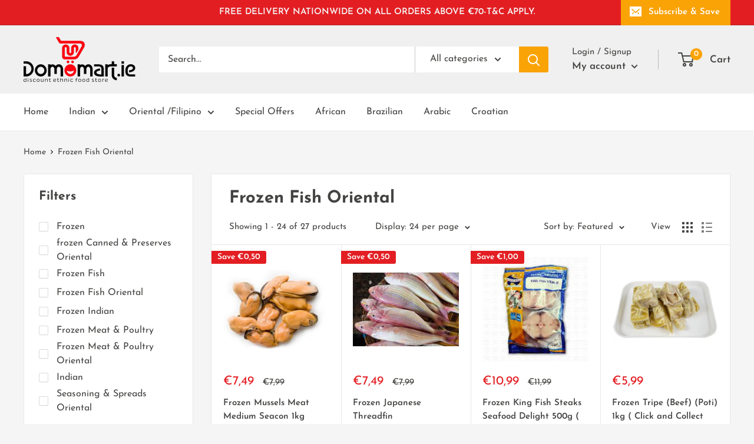

--- FILE ---
content_type: text/html; charset=utf-8
request_url: https://domomart.ie/collections/frozen-fish-oriental
body_size: 46654
content:
<!doctype html>

<html class="no-js" lang="en">
  <head>
    
    <!-- PG____ Global site tag (gtag.js) - Google Analytics -->
<script async src="https://www.googletagmanager.com/gtag/js?id=G-P8S96BLH9N"></script>
<script>
  window.dataLayer = window.dataLayer || [];
  function gtag(){dataLayer.push(arguments);}
  gtag('js', new Date());

  gtag('config', 'G-P8S96BLH9N');
</script>
    
    <!-- PG____ Global site tag (gtag.js) - Google Analytics -->

    
    <script data-ad-client="pub-1358254419882812" async src="https://pagead2.googlesyndication
.com/pagead/js/adsbygoogle.js"></script>

    <meta charset="utf-8">
    <meta name="viewport" content="width=device-width, initial-scale=1.0, height=device-height, minimum-scale=1.0, maximum-scale=5.0">
    <meta name="theme-color" content="#e31e23"><title>Frozen Fish Oriental
</title><link rel="canonical" href="https://domomart.ie/collections/frozen-fish-oriental"><link rel="shortcut icon" href="//domomart.ie/cdn/shop/files/DoMomart_Fav_96x96.png?v=1616235775" type="image/png"><link rel="preload" as="style" href="//domomart.ie/cdn/shop/t/4/assets/theme.css?v=54638749410076340481614092738">
    <link rel="preload" as="script" href="//domomart.ie/cdn/shop/t/4/assets/theme.min.js?v=164977014983380440891642697703">
    <link rel="preconnect" href="https://cdn.shopify.com">
    <link rel="preconnect" href="https://fonts.shopifycdn.com">
    <link rel="dns-prefetch" href="https://productreviews.shopifycdn.com">
    <link rel="dns-prefetch" href="https://ajax.googleapis.com">
    <link rel="dns-prefetch" href="https://maps.googleapis.com">
    <link rel="dns-prefetch" href="https://maps.gstatic.com">

    <meta property="og:type" content="website">
  <meta property="og:title" content="Frozen Fish Oriental">
  <meta property="og:image" content="http://domomart.ie/cdn/shop/products/frozen-green-mussels-meat-250x250.jpg?v=1623183396">
  <meta property="og:image:secure_url" content="https://domomart.ie/cdn/shop/products/frozen-green-mussels-meat-250x250.jpg?v=1623183396">
  <meta property="og:image:width" content="250">
  <meta property="og:image:height" content="250"><meta property="og:url" content="https://domomart.ie/collections/frozen-fish-oriental">
<meta property="og:site_name" content="Domomart.ie"><meta name="twitter:card" content="summary"><meta name="twitter:title" content="Frozen Fish Oriental">
  <meta name="twitter:description" content="">
  <meta name="twitter:image" content="https://domomart.ie/cdn/shop/products/frozen-green-mussels-meat-250x250_600x600_crop_center.jpg?v=1623183396">
    <link rel="preload" href="//domomart.ie/cdn/fonts/josefin_sans/josefinsans_n7.4edc746dce14b53e39df223fba72d5f37c3d525d.woff2" as="font" type="font/woff2" crossorigin>
<link rel="preload" href="//domomart.ie/cdn/fonts/josefin_sans/josefinsans_n4.70f7efd699799949e6d9f99bc20843a2c86a2e0f.woff2" as="font" type="font/woff2" crossorigin>

<style>
  @font-face {
  font-family: "Josefin Sans";
  font-weight: 700;
  font-style: normal;
  font-display: swap;
  src: url("//domomart.ie/cdn/fonts/josefin_sans/josefinsans_n7.4edc746dce14b53e39df223fba72d5f37c3d525d.woff2") format("woff2"),
       url("//domomart.ie/cdn/fonts/josefin_sans/josefinsans_n7.051568b12ab464ee8f0241094cdd7a1c80fbd08d.woff") format("woff");
}

  @font-face {
  font-family: "Josefin Sans";
  font-weight: 400;
  font-style: normal;
  font-display: swap;
  src: url("//domomart.ie/cdn/fonts/josefin_sans/josefinsans_n4.70f7efd699799949e6d9f99bc20843a2c86a2e0f.woff2") format("woff2"),
       url("//domomart.ie/cdn/fonts/josefin_sans/josefinsans_n4.35d308a1bdf56e5556bc2ac79702c721e4e2e983.woff") format("woff");
}

@font-face {
  font-family: "Josefin Sans";
  font-weight: 600;
  font-style: normal;
  font-display: swap;
  src: url("//domomart.ie/cdn/fonts/josefin_sans/josefinsans_n6.afe095792949c54ae236c64ec95a9caea4be35d6.woff2") format("woff2"),
       url("//domomart.ie/cdn/fonts/josefin_sans/josefinsans_n6.0ea222c12f299e43fa61b9245ec23b623ebeb1e9.woff") format("woff");
}

@font-face {
  font-family: "Josefin Sans";
  font-weight: 700;
  font-style: italic;
  font-display: swap;
  src: url("//domomart.ie/cdn/fonts/josefin_sans/josefinsans_i7.733dd5c50cdd7b706d9ec731b4016d1edd55db5e.woff2") format("woff2"),
       url("//domomart.ie/cdn/fonts/josefin_sans/josefinsans_i7.094ef86ca8f6eafea52b87b4f09feefb278e539d.woff") format("woff");
}


  @font-face {
  font-family: "Josefin Sans";
  font-weight: 700;
  font-style: normal;
  font-display: swap;
  src: url("//domomart.ie/cdn/fonts/josefin_sans/josefinsans_n7.4edc746dce14b53e39df223fba72d5f37c3d525d.woff2") format("woff2"),
       url("//domomart.ie/cdn/fonts/josefin_sans/josefinsans_n7.051568b12ab464ee8f0241094cdd7a1c80fbd08d.woff") format("woff");
}

  @font-face {
  font-family: "Josefin Sans";
  font-weight: 400;
  font-style: italic;
  font-display: swap;
  src: url("//domomart.ie/cdn/fonts/josefin_sans/josefinsans_i4.a2ba85bff59cf18a6ad90c24fe1808ddb8ce1343.woff2") format("woff2"),
       url("//domomart.ie/cdn/fonts/josefin_sans/josefinsans_i4.2dba61e1d135ab449e8e134ba633cf0d31863cc4.woff") format("woff");
}

  @font-face {
  font-family: "Josefin Sans";
  font-weight: 700;
  font-style: italic;
  font-display: swap;
  src: url("//domomart.ie/cdn/fonts/josefin_sans/josefinsans_i7.733dd5c50cdd7b706d9ec731b4016d1edd55db5e.woff2") format("woff2"),
       url("//domomart.ie/cdn/fonts/josefin_sans/josefinsans_i7.094ef86ca8f6eafea52b87b4f09feefb278e539d.woff") format("woff");
}


  :root {
    --default-text-font-size : 15px;
    --base-text-font-size    : 16px;
    --heading-font-family    : "Josefin Sans", sans-serif;
    --heading-font-weight    : 700;
    --heading-font-style     : normal;
    --text-font-family       : "Josefin Sans", sans-serif;
    --text-font-weight       : 400;
    --text-font-style        : normal;
    --text-font-bolder-weight: 600;
    --text-link-decoration   : underline;

    --text-color               : #434341;
    --text-color-rgb           : 67, 67, 65;
    --heading-color            : #434341;
    --border-color             : #e8e8e8;
    --border-color-rgb         : 232, 232, 232;
    --form-border-color        : #dbdbdb;
    --accent-color             : #e31e23;
    --accent-color-rgb         : 227, 30, 35;
    --link-color               : #e31e23;
    --link-color-hover         : #a11418;
    --background               : #f5f5f5;
    --secondary-background     : #ffffff;
    --secondary-background-rgb : 255, 255, 255;
    --accent-background        : rgba(227, 30, 35, 0.08);

    --input-background: #ffffff;

    --error-color       : #e3010f;
    --error-background  : rgba(227, 1, 15, 0.07);
    --success-color     : #1c7b36;
    --success-background: rgba(28, 123, 54, 0.11);

    --primary-button-background      : #e31e23;
    --primary-button-background-rgb  : 227, 30, 35;
    --primary-button-text-color      : #ededed;
    --secondary-button-background    : #353534;
    --secondary-button-background-rgb: 53, 53, 52;
    --secondary-button-text-color    : #ededed;

    --header-background      : #f0f0f0;
    --header-text-color      : #434341;
    --header-light-text-color: #434341;
    --header-border-color    : rgba(67, 67, 65, 0.3);
    --header-accent-color    : #faa307;

    --footer-background-color:    #434341;
    --footer-heading-text-color:  #ededed;
    --footer-body-text-color:     #ffffff;
    --footer-body-text-color-rgb: 255, 255, 255;
    --footer-accent-color:        #faa307;
    --footer-accent-color-rgb:    250, 163, 7;
    --footer-border:              none;
    
    --flickity-arrow-color: #b5b5b5;--product-on-sale-accent           : #e31e23;
    --product-on-sale-accent-rgb       : 227, 30, 35;
    --product-on-sale-color            : #ffffff;
    --product-in-stock-color           : #386641;
    --product-low-stock-color          : #e31e23;
    --product-sold-out-color           : #e31e23;
    --product-custom-label-1-background: #3f6ab1;
    --product-custom-label-1-color     : #ffffff;
    --product-custom-label-2-background: #8a44ae;
    --product-custom-label-2-color     : #ffffff;
    --product-review-star-color        : #faa307;

    --mobile-container-gutter : 20px;
    --desktop-container-gutter: 40px;
  }
</style>

<script>
  // IE11 does not have support for CSS variables, so we have to polyfill them
  if (!(((window || {}).CSS || {}).supports && window.CSS.supports('(--a: 0)'))) {
    const script = document.createElement('script');
    script.type = 'text/javascript';
    script.src = 'https://cdn.jsdelivr.net/npm/css-vars-ponyfill@2';
    script.onload = function() {
      cssVars({});
    };

    document.getElementsByTagName('head')[0].appendChild(script);
  }
</script>


    <script>window.performance && window.performance.mark && window.performance.mark('shopify.content_for_header.start');</script><meta name="google-site-verification" content="YkjuadNc8VENu60DzTbkb6zEgUvlI7V1hR8TuGIZ_SM">
<meta id="shopify-digital-wallet" name="shopify-digital-wallet" content="/53735686343/digital_wallets/dialog">
<meta name="shopify-checkout-api-token" content="c6b8d3b1d6947516dca551af6445a203">
<link rel="alternate" type="application/atom+xml" title="Feed" href="/collections/frozen-fish-oriental.atom" />
<link rel="next" href="/collections/frozen-fish-oriental?page=2">
<link rel="alternate" type="application/json+oembed" href="https://domomart.ie/collections/frozen-fish-oriental.oembed">
<script async="async" src="/checkouts/internal/preloads.js?locale=en-IE"></script>
<script id="apple-pay-shop-capabilities" type="application/json">{"shopId":53735686343,"countryCode":"IE","currencyCode":"EUR","merchantCapabilities":["supports3DS"],"merchantId":"gid:\/\/shopify\/Shop\/53735686343","merchantName":"Domomart.ie","requiredBillingContactFields":["postalAddress","email","phone"],"requiredShippingContactFields":["postalAddress","email","phone"],"shippingType":"shipping","supportedNetworks":["visa","maestro","masterCard","amex"],"total":{"type":"pending","label":"Domomart.ie","amount":"1.00"},"shopifyPaymentsEnabled":true,"supportsSubscriptions":true}</script>
<script id="shopify-features" type="application/json">{"accessToken":"c6b8d3b1d6947516dca551af6445a203","betas":["rich-media-storefront-analytics"],"domain":"domomart.ie","predictiveSearch":true,"shopId":53735686343,"locale":"en"}</script>
<script>var Shopify = Shopify || {};
Shopify.shop = "domomart.myshopify.com";
Shopify.locale = "en";
Shopify.currency = {"active":"EUR","rate":"1.0"};
Shopify.country = "IE";
Shopify.theme = {"name":"Warehouse","id":119006757063,"schema_name":"Warehouse","schema_version":"1.16.6","theme_store_id":871,"role":"main"};
Shopify.theme.handle = "null";
Shopify.theme.style = {"id":null,"handle":null};
Shopify.cdnHost = "domomart.ie/cdn";
Shopify.routes = Shopify.routes || {};
Shopify.routes.root = "/";</script>
<script type="module">!function(o){(o.Shopify=o.Shopify||{}).modules=!0}(window);</script>
<script>!function(o){function n(){var o=[];function n(){o.push(Array.prototype.slice.apply(arguments))}return n.q=o,n}var t=o.Shopify=o.Shopify||{};t.loadFeatures=n(),t.autoloadFeatures=n()}(window);</script>
<script id="shop-js-analytics" type="application/json">{"pageType":"collection"}</script>
<script defer="defer" async type="module" src="//domomart.ie/cdn/shopifycloud/shop-js/modules/v2/client.init-shop-cart-sync_BN7fPSNr.en.esm.js"></script>
<script defer="defer" async type="module" src="//domomart.ie/cdn/shopifycloud/shop-js/modules/v2/chunk.common_Cbph3Kss.esm.js"></script>
<script defer="defer" async type="module" src="//domomart.ie/cdn/shopifycloud/shop-js/modules/v2/chunk.modal_DKumMAJ1.esm.js"></script>
<script type="module">
  await import("//domomart.ie/cdn/shopifycloud/shop-js/modules/v2/client.init-shop-cart-sync_BN7fPSNr.en.esm.js");
await import("//domomart.ie/cdn/shopifycloud/shop-js/modules/v2/chunk.common_Cbph3Kss.esm.js");
await import("//domomart.ie/cdn/shopifycloud/shop-js/modules/v2/chunk.modal_DKumMAJ1.esm.js");

  window.Shopify.SignInWithShop?.initShopCartSync?.({"fedCMEnabled":true,"windoidEnabled":true});

</script>
<script>(function() {
  var isLoaded = false;
  function asyncLoad() {
    if (isLoaded) return;
    isLoaded = true;
    var urls = ["\/\/cdn.shopify.com\/proxy\/51d4124a92b46994e0c709ee2aff963dcd86c926eca053cfedcfefafee4f7fb8\/cdn.rentechdigital.com\/swipecart\/mobile.app.script.min.js?shop=domomart.myshopify.com\u0026sp-cache-control=cHVibGljLCBtYXgtYWdlPTkwMA"];
    for (var i = 0; i < urls.length; i++) {
      var s = document.createElement('script');
      s.type = 'text/javascript';
      s.async = true;
      s.src = urls[i];
      var x = document.getElementsByTagName('script')[0];
      x.parentNode.insertBefore(s, x);
    }
  };
  if(window.attachEvent) {
    window.attachEvent('onload', asyncLoad);
  } else {
    window.addEventListener('load', asyncLoad, false);
  }
})();</script>
<script id="__st">var __st={"a":53735686343,"offset":0,"reqid":"b290238f-e96a-49c5-a951-f1bcd4fe5efb-1769864690","pageurl":"domomart.ie\/collections\/frozen-fish-oriental","u":"79994c71e75e","p":"collection","rtyp":"collection","rid":400260628714};</script>
<script>window.ShopifyPaypalV4VisibilityTracking = true;</script>
<script id="form-persister">!function(){'use strict';const t='contact',e='new_comment',n=[[t,t],['blogs',e],['comments',e],[t,'customer']],o='password',r='form_key',c=['recaptcha-v3-token','g-recaptcha-response','h-captcha-response',o],s=()=>{try{return window.sessionStorage}catch{return}},i='__shopify_v',u=t=>t.elements[r],a=function(){const t=[...n].map((([t,e])=>`form[action*='/${t}']:not([data-nocaptcha='true']) input[name='form_type'][value='${e}']`)).join(',');var e;return e=t,()=>e?[...document.querySelectorAll(e)].map((t=>t.form)):[]}();function m(t){const e=u(t);a().includes(t)&&(!e||!e.value)&&function(t){try{if(!s())return;!function(t){const e=s();if(!e)return;const n=u(t);if(!n)return;const o=n.value;o&&e.removeItem(o)}(t);const e=Array.from(Array(32),(()=>Math.random().toString(36)[2])).join('');!function(t,e){u(t)||t.append(Object.assign(document.createElement('input'),{type:'hidden',name:r})),t.elements[r].value=e}(t,e),function(t,e){const n=s();if(!n)return;const r=[...t.querySelectorAll(`input[type='${o}']`)].map((({name:t})=>t)),u=[...c,...r],a={};for(const[o,c]of new FormData(t).entries())u.includes(o)||(a[o]=c);n.setItem(e,JSON.stringify({[i]:1,action:t.action,data:a}))}(t,e)}catch(e){console.error('failed to persist form',e)}}(t)}const f=t=>{if('true'===t.dataset.persistBound)return;const e=function(t,e){const n=function(t){return'function'==typeof t.submit?t.submit:HTMLFormElement.prototype.submit}(t).bind(t);return function(){let t;return()=>{t||(t=!0,(()=>{try{e(),n()}catch(t){(t=>{console.error('form submit failed',t)})(t)}})(),setTimeout((()=>t=!1),250))}}()}(t,(()=>{m(t)}));!function(t,e){if('function'==typeof t.submit&&'function'==typeof e)try{t.submit=e}catch{}}(t,e),t.addEventListener('submit',(t=>{t.preventDefault(),e()})),t.dataset.persistBound='true'};!function(){function t(t){const e=(t=>{const e=t.target;return e instanceof HTMLFormElement?e:e&&e.form})(t);e&&m(e)}document.addEventListener('submit',t),document.addEventListener('DOMContentLoaded',(()=>{const e=a();for(const t of e)f(t);var n;n=document.body,new window.MutationObserver((t=>{for(const e of t)if('childList'===e.type&&e.addedNodes.length)for(const t of e.addedNodes)1===t.nodeType&&'FORM'===t.tagName&&a().includes(t)&&f(t)})).observe(n,{childList:!0,subtree:!0,attributes:!1}),document.removeEventListener('submit',t)}))}()}();</script>
<script integrity="sha256-4kQ18oKyAcykRKYeNunJcIwy7WH5gtpwJnB7kiuLZ1E=" data-source-attribution="shopify.loadfeatures" defer="defer" src="//domomart.ie/cdn/shopifycloud/storefront/assets/storefront/load_feature-a0a9edcb.js" crossorigin="anonymous"></script>
<script data-source-attribution="shopify.dynamic_checkout.dynamic.init">var Shopify=Shopify||{};Shopify.PaymentButton=Shopify.PaymentButton||{isStorefrontPortableWallets:!0,init:function(){window.Shopify.PaymentButton.init=function(){};var t=document.createElement("script");t.src="https://domomart.ie/cdn/shopifycloud/portable-wallets/latest/portable-wallets.en.js",t.type="module",document.head.appendChild(t)}};
</script>
<script data-source-attribution="shopify.dynamic_checkout.buyer_consent">
  function portableWalletsHideBuyerConsent(e){var t=document.getElementById("shopify-buyer-consent"),n=document.getElementById("shopify-subscription-policy-button");t&&n&&(t.classList.add("hidden"),t.setAttribute("aria-hidden","true"),n.removeEventListener("click",e))}function portableWalletsShowBuyerConsent(e){var t=document.getElementById("shopify-buyer-consent"),n=document.getElementById("shopify-subscription-policy-button");t&&n&&(t.classList.remove("hidden"),t.removeAttribute("aria-hidden"),n.addEventListener("click",e))}window.Shopify?.PaymentButton&&(window.Shopify.PaymentButton.hideBuyerConsent=portableWalletsHideBuyerConsent,window.Shopify.PaymentButton.showBuyerConsent=portableWalletsShowBuyerConsent);
</script>
<script data-source-attribution="shopify.dynamic_checkout.cart.bootstrap">document.addEventListener("DOMContentLoaded",(function(){function t(){return document.querySelector("shopify-accelerated-checkout-cart, shopify-accelerated-checkout")}if(t())Shopify.PaymentButton.init();else{new MutationObserver((function(e,n){t()&&(Shopify.PaymentButton.init(),n.disconnect())})).observe(document.body,{childList:!0,subtree:!0})}}));
</script>
<script id='scb4127' type='text/javascript' async='' src='https://domomart.ie/cdn/shopifycloud/privacy-banner/storefront-banner.js'></script><link id="shopify-accelerated-checkout-styles" rel="stylesheet" media="screen" href="https://domomart.ie/cdn/shopifycloud/portable-wallets/latest/accelerated-checkout-backwards-compat.css" crossorigin="anonymous">
<style id="shopify-accelerated-checkout-cart">
        #shopify-buyer-consent {
  margin-top: 1em;
  display: inline-block;
  width: 100%;
}

#shopify-buyer-consent.hidden {
  display: none;
}

#shopify-subscription-policy-button {
  background: none;
  border: none;
  padding: 0;
  text-decoration: underline;
  font-size: inherit;
  cursor: pointer;
}

#shopify-subscription-policy-button::before {
  box-shadow: none;
}

      </style>

<script>window.performance && window.performance.mark && window.performance.mark('shopify.content_for_header.end');</script>

    <link rel="stylesheet" href="//domomart.ie/cdn/shop/t/4/assets/theme.css?v=54638749410076340481614092738">

    


  <script type="application/ld+json">
  {
    "@context": "http://schema.org",
    "@type": "BreadcrumbList",
  "itemListElement": [{
      "@type": "ListItem",
      "position": 1,
      "name": "Home",
      "item": "https://domomart.ie"
    },{
          "@type": "ListItem",
          "position": 2,
          "name": "Frozen Fish Oriental",
          "item": "https://domomart.ie/collections/frozen-fish-oriental"
        }]
  }
  </script>


    <script>
      // This allows to expose several variables to the global scope, to be used in scripts
      window.theme = {
        pageType: "collection",
        cartCount: 0,
        moneyFormat: "€{{amount_with_comma_separator}}",
        moneyWithCurrencyFormat: "€{{amount_with_comma_separator}} EUR",
        showDiscount: true,
        discountMode: "saving",
        searchMode: "product,article,page",
        searchUnavailableProducts: "last",
        cartType: "drawer"
      };

      window.routes = {
        rootUrl: "\/",
        rootUrlWithoutSlash: '',
        cartUrl: "\/cart",
        cartAddUrl: "\/cart\/add",
        cartChangeUrl: "\/cart\/change",
        searchUrl: "\/search",
        productRecommendationsUrl: "\/recommendations\/products"
      };

      window.languages = {
        productRegularPrice: "Regular price",
        productSalePrice: "Sale price",
        collectionOnSaleLabel: "Save {{savings}}",
        productFormUnavailable: "Unavailable",
        productFormAddToCart: "Add to cart",
        productFormSoldOut: "Sold out",
        productAdded: "Product has been added to your cart",
        productAddedShort: "Added!",
        shippingEstimatorNoResults: "No shipping could be found for your address.",
        shippingEstimatorOneResult: "There is one shipping rate for your address:",
        shippingEstimatorMultipleResults: "There are {{count}} shipping rates for your address:",
        shippingEstimatorErrors: "There are some errors:"
      };

      window.lazySizesConfig = {
        loadHidden: false,
        hFac: 0.8,
        expFactor: 3,
        customMedia: {
          '--phone': '(max-width: 640px)',
          '--tablet': '(min-width: 641px) and (max-width: 1023px)',
          '--lap': '(min-width: 1024px)'
        }
      };

      document.documentElement.className = document.documentElement.className.replace('no-js', 'js');
    </script><script src="//domomart.ie/cdn/shop/t/4/assets/theme.min.js?v=164977014983380440891642697703" defer></script>
    <script src="//domomart.ie/cdn/shop/t/4/assets/custom.js?v=90373254691674712701612034145" defer></script><script>
        (function () {
          window.onpageshow = function() {
            // We force re-freshing the cart content onpageshow, as most browsers will serve a cache copy when hitting the
            // back button, which cause staled data
            document.documentElement.dispatchEvent(new CustomEvent('cart:refresh', {
              bubbles: true,
              detail: {scrollToTop: false}
            }));
          };
        })();
      </script><!-- "snippets/pagefly-header.liquid" was not rendered, the associated app was uninstalled -->
 <!-- BEGIN app block: shopify://apps/judge-me-reviews/blocks/judgeme_core/61ccd3b1-a9f2-4160-9fe9-4fec8413e5d8 --><!-- Start of Judge.me Core -->






<link rel="dns-prefetch" href="https://cdnwidget.judge.me">
<link rel="dns-prefetch" href="https://cdn.judge.me">
<link rel="dns-prefetch" href="https://cdn1.judge.me">
<link rel="dns-prefetch" href="https://api.judge.me">

<script data-cfasync='false' class='jdgm-settings-script'>window.jdgmSettings={"pagination":5,"disable_web_reviews":false,"badge_no_review_text":"No reviews","badge_n_reviews_text":"{{ n }} review/reviews","badge_star_color":"#FAA307","hide_badge_preview_if_no_reviews":true,"badge_hide_text":false,"enforce_center_preview_badge":false,"widget_title":"Customer Reviews","widget_open_form_text":"Write a review","widget_close_form_text":"Cancel review","widget_refresh_page_text":"Refresh page","widget_summary_text":"Based on {{ number_of_reviews }} review/reviews","widget_no_review_text":"Be the first to write a review","widget_name_field_text":"Display name","widget_verified_name_field_text":"Verified Name (public)","widget_name_placeholder_text":"Display name","widget_required_field_error_text":"This field is required.","widget_email_field_text":"Email address","widget_verified_email_field_text":"Verified Email (private, can not be edited)","widget_email_placeholder_text":"Your email address","widget_email_field_error_text":"Please enter a valid email address.","widget_rating_field_text":"Rating","widget_review_title_field_text":"Review Title","widget_review_title_placeholder_text":"Give your review a title","widget_review_body_field_text":"Review content","widget_review_body_placeholder_text":"Start writing here...","widget_pictures_field_text":"Picture/Video (optional)","widget_submit_review_text":"Submit Review","widget_submit_verified_review_text":"Submit Verified Review","widget_submit_success_msg_with_auto_publish":"Thank you! Please refresh the page in a few moments to see your review. You can remove or edit your review by logging into \u003ca href='https://judge.me/login' target='_blank' rel='nofollow noopener'\u003eJudge.me\u003c/a\u003e","widget_submit_success_msg_no_auto_publish":"Thank you! Your review will be published as soon as it is approved by the shop admin. You can remove or edit your review by logging into \u003ca href='https://judge.me/login' target='_blank' rel='nofollow noopener'\u003eJudge.me\u003c/a\u003e","widget_show_default_reviews_out_of_total_text":"Showing {{ n_reviews_shown }} out of {{ n_reviews }} reviews.","widget_show_all_link_text":"Show all","widget_show_less_link_text":"Show less","widget_author_said_text":"{{ reviewer_name }} said:","widget_days_text":"{{ n }} days ago","widget_weeks_text":"{{ n }} week/weeks ago","widget_months_text":"{{ n }} month/months ago","widget_years_text":"{{ n }} year/years ago","widget_yesterday_text":"Yesterday","widget_today_text":"Today","widget_replied_text":"\u003e\u003e {{ shop_name }} replied:","widget_read_more_text":"Read more","widget_reviewer_name_as_initial":"","widget_rating_filter_color":"#fbcd0a","widget_rating_filter_see_all_text":"See all reviews","widget_sorting_most_recent_text":"Most Recent","widget_sorting_highest_rating_text":"Highest Rating","widget_sorting_lowest_rating_text":"Lowest Rating","widget_sorting_with_pictures_text":"Only Pictures","widget_sorting_most_helpful_text":"Most Helpful","widget_open_question_form_text":"Ask a question","widget_reviews_subtab_text":"Reviews","widget_questions_subtab_text":"Questions","widget_question_label_text":"Question","widget_answer_label_text":"Answer","widget_question_placeholder_text":"Write your question here","widget_submit_question_text":"Submit Question","widget_question_submit_success_text":"Thank you for your question! We will notify you once it gets answered.","widget_star_color":"#FAA307","verified_badge_text":"Verified","verified_badge_bg_color":"","verified_badge_text_color":"","verified_badge_placement":"left-of-reviewer-name","widget_review_max_height":"","widget_hide_border":false,"widget_social_share":false,"widget_thumb":false,"widget_review_location_show":false,"widget_location_format":"","all_reviews_include_out_of_store_products":true,"all_reviews_out_of_store_text":"(out of store)","all_reviews_pagination":100,"all_reviews_product_name_prefix_text":"about","enable_review_pictures":true,"enable_question_anwser":false,"widget_theme":"default","review_date_format":"mm/dd/yyyy","default_sort_method":"most-recent","widget_product_reviews_subtab_text":"Product Reviews","widget_shop_reviews_subtab_text":"Shop Reviews","widget_other_products_reviews_text":"Reviews for other products","widget_store_reviews_subtab_text":"Store reviews","widget_no_store_reviews_text":"This store hasn't received any reviews yet","widget_web_restriction_product_reviews_text":"This product hasn't received any reviews yet","widget_no_items_text":"No items found","widget_show_more_text":"Show more","widget_write_a_store_review_text":"Write a Store Review","widget_other_languages_heading":"Reviews in Other Languages","widget_translate_review_text":"Translate review to {{ language }}","widget_translating_review_text":"Translating...","widget_show_original_translation_text":"Show original ({{ language }})","widget_translate_review_failed_text":"Review couldn't be translated.","widget_translate_review_retry_text":"Retry","widget_translate_review_try_again_later_text":"Try again later","show_product_url_for_grouped_product":false,"widget_sorting_pictures_first_text":"Pictures First","show_pictures_on_all_rev_page_mobile":false,"show_pictures_on_all_rev_page_desktop":false,"floating_tab_hide_mobile_install_preference":false,"floating_tab_button_name":"★ Reviews","floating_tab_title":"Let customers speak for us","floating_tab_button_color":"","floating_tab_button_background_color":"","floating_tab_url":"","floating_tab_url_enabled":false,"floating_tab_tab_style":"text","all_reviews_text_badge_text":"Customers rate us {{ shop.metafields.judgeme.all_reviews_rating | round: 1 }}/5 based on {{ shop.metafields.judgeme.all_reviews_count }} reviews.","all_reviews_text_badge_text_branded_style":"{{ shop.metafields.judgeme.all_reviews_rating | round: 1 }} out of 5 stars based on {{ shop.metafields.judgeme.all_reviews_count }} reviews","is_all_reviews_text_badge_a_link":false,"show_stars_for_all_reviews_text_badge":false,"all_reviews_text_badge_url":"","all_reviews_text_style":"branded","all_reviews_text_color_style":"judgeme_brand_color","all_reviews_text_color":"#108474","all_reviews_text_show_jm_brand":true,"featured_carousel_show_header":true,"featured_carousel_title":"Let customers speak for us","testimonials_carousel_title":"Customers are saying","videos_carousel_title":"Real customer stories","cards_carousel_title":"Customers are saying","featured_carousel_count_text":"from {{ n }} reviews","featured_carousel_add_link_to_all_reviews_page":false,"featured_carousel_url":"","featured_carousel_show_images":true,"featured_carousel_autoslide_interval":5,"featured_carousel_arrows_on_the_sides":false,"featured_carousel_height":250,"featured_carousel_width":80,"featured_carousel_image_size":0,"featured_carousel_image_height":250,"featured_carousel_arrow_color":"#eeeeee","verified_count_badge_style":"branded","verified_count_badge_orientation":"horizontal","verified_count_badge_color_style":"judgeme_brand_color","verified_count_badge_color":"#108474","is_verified_count_badge_a_link":false,"verified_count_badge_url":"","verified_count_badge_show_jm_brand":true,"widget_rating_preset_default":5,"widget_first_sub_tab":"product-reviews","widget_show_histogram":true,"widget_histogram_use_custom_color":false,"widget_pagination_use_custom_color":false,"widget_star_use_custom_color":false,"widget_verified_badge_use_custom_color":false,"widget_write_review_use_custom_color":false,"picture_reminder_submit_button":"Upload Pictures","enable_review_videos":false,"mute_video_by_default":false,"widget_sorting_videos_first_text":"Videos First","widget_review_pending_text":"Pending","featured_carousel_items_for_large_screen":3,"social_share_options_order":"Facebook,Twitter","remove_microdata_snippet":false,"disable_json_ld":false,"enable_json_ld_products":false,"preview_badge_show_question_text":false,"preview_badge_no_question_text":"No questions","preview_badge_n_question_text":"{{ number_of_questions }} question/questions","qa_badge_show_icon":false,"qa_badge_position":"same-row","remove_judgeme_branding":false,"widget_add_search_bar":false,"widget_search_bar_placeholder":"Search","widget_sorting_verified_only_text":"Verified only","featured_carousel_theme":"default","featured_carousel_show_rating":true,"featured_carousel_show_title":true,"featured_carousel_show_body":true,"featured_carousel_show_date":false,"featured_carousel_show_reviewer":true,"featured_carousel_show_product":false,"featured_carousel_header_background_color":"#108474","featured_carousel_header_text_color":"#ffffff","featured_carousel_name_product_separator":"reviewed","featured_carousel_full_star_background":"#108474","featured_carousel_empty_star_background":"#dadada","featured_carousel_vertical_theme_background":"#f9fafb","featured_carousel_verified_badge_enable":true,"featured_carousel_verified_badge_color":"#108474","featured_carousel_border_style":"round","featured_carousel_review_line_length_limit":3,"featured_carousel_more_reviews_button_text":"Read more reviews","featured_carousel_view_product_button_text":"View product","all_reviews_page_load_reviews_on":"scroll","all_reviews_page_load_more_text":"Load More Reviews","disable_fb_tab_reviews":false,"enable_ajax_cdn_cache":false,"widget_advanced_speed_features":5,"widget_public_name_text":"displayed publicly like","default_reviewer_name":"John Smith","default_reviewer_name_has_non_latin":true,"widget_reviewer_anonymous":"Anonymous","medals_widget_title":"Judge.me Review Medals","medals_widget_background_color":"#f9fafb","medals_widget_position":"footer_all_pages","medals_widget_border_color":"#f9fafb","medals_widget_verified_text_position":"left","medals_widget_use_monochromatic_version":false,"medals_widget_elements_color":"#108474","show_reviewer_avatar":true,"widget_invalid_yt_video_url_error_text":"Not a YouTube video URL","widget_max_length_field_error_text":"Please enter no more than {0} characters.","widget_show_country_flag":false,"widget_show_collected_via_shop_app":true,"widget_verified_by_shop_badge_style":"light","widget_verified_by_shop_text":"Verified by Shop","widget_show_photo_gallery":false,"widget_load_with_code_splitting":true,"widget_ugc_install_preference":false,"widget_ugc_title":"Made by us, Shared by you","widget_ugc_subtitle":"Tag us to see your picture featured in our page","widget_ugc_arrows_color":"#ffffff","widget_ugc_primary_button_text":"Buy Now","widget_ugc_primary_button_background_color":"#108474","widget_ugc_primary_button_text_color":"#ffffff","widget_ugc_primary_button_border_width":"0","widget_ugc_primary_button_border_style":"none","widget_ugc_primary_button_border_color":"#108474","widget_ugc_primary_button_border_radius":"25","widget_ugc_secondary_button_text":"Load More","widget_ugc_secondary_button_background_color":"#ffffff","widget_ugc_secondary_button_text_color":"#108474","widget_ugc_secondary_button_border_width":"2","widget_ugc_secondary_button_border_style":"solid","widget_ugc_secondary_button_border_color":"#108474","widget_ugc_secondary_button_border_radius":"25","widget_ugc_reviews_button_text":"View Reviews","widget_ugc_reviews_button_background_color":"#ffffff","widget_ugc_reviews_button_text_color":"#108474","widget_ugc_reviews_button_border_width":"2","widget_ugc_reviews_button_border_style":"solid","widget_ugc_reviews_button_border_color":"#108474","widget_ugc_reviews_button_border_radius":"25","widget_ugc_reviews_button_link_to":"judgeme-reviews-page","widget_ugc_show_post_date":true,"widget_ugc_max_width":"800","widget_rating_metafield_value_type":true,"widget_primary_color":"#011010","widget_enable_secondary_color":false,"widget_secondary_color":"#edf5f5","widget_summary_average_rating_text":"{{ average_rating }} out of 5","widget_media_grid_title":"Customer photos \u0026 videos","widget_media_grid_see_more_text":"See more","widget_round_style":false,"widget_show_product_medals":true,"widget_verified_by_judgeme_text":"Verified by Judge.me","widget_show_store_medals":true,"widget_verified_by_judgeme_text_in_store_medals":"Verified by Judge.me","widget_media_field_exceed_quantity_message":"Sorry, we can only accept {{ max_media }} for one review.","widget_media_field_exceed_limit_message":"{{ file_name }} is too large, please select a {{ media_type }} less than {{ size_limit }}MB.","widget_review_submitted_text":"Review Submitted!","widget_question_submitted_text":"Question Submitted!","widget_close_form_text_question":"Cancel","widget_write_your_answer_here_text":"Write your answer here","widget_enabled_branded_link":true,"widget_show_collected_by_judgeme":true,"widget_reviewer_name_color":"","widget_write_review_text_color":"","widget_write_review_bg_color":"","widget_collected_by_judgeme_text":"collected by Judge.me","widget_pagination_type":"standard","widget_load_more_text":"Load More","widget_load_more_color":"#108474","widget_full_review_text":"Full Review","widget_read_more_reviews_text":"Read More Reviews","widget_read_questions_text":"Read Questions","widget_questions_and_answers_text":"Questions \u0026 Answers","widget_verified_by_text":"Verified by","widget_verified_text":"Verified","widget_number_of_reviews_text":"{{ number_of_reviews }} reviews","widget_back_button_text":"Back","widget_next_button_text":"Next","widget_custom_forms_filter_button":"Filters","custom_forms_style":"horizontal","widget_show_review_information":false,"how_reviews_are_collected":"How reviews are collected?","widget_show_review_keywords":false,"widget_gdpr_statement":"How we use your data: We'll only contact you about the review you left, and only if necessary. By submitting your review, you agree to Judge.me's \u003ca href='https://judge.me/terms' target='_blank' rel='nofollow noopener'\u003eterms\u003c/a\u003e, \u003ca href='https://judge.me/privacy' target='_blank' rel='nofollow noopener'\u003eprivacy\u003c/a\u003e and \u003ca href='https://judge.me/content-policy' target='_blank' rel='nofollow noopener'\u003econtent\u003c/a\u003e policies.","widget_multilingual_sorting_enabled":false,"widget_translate_review_content_enabled":false,"widget_translate_review_content_method":"manual","popup_widget_review_selection":"automatically_with_pictures","popup_widget_round_border_style":true,"popup_widget_show_title":true,"popup_widget_show_body":true,"popup_widget_show_reviewer":false,"popup_widget_show_product":true,"popup_widget_show_pictures":true,"popup_widget_use_review_picture":true,"popup_widget_show_on_home_page":true,"popup_widget_show_on_product_page":true,"popup_widget_show_on_collection_page":true,"popup_widget_show_on_cart_page":true,"popup_widget_position":"bottom_left","popup_widget_first_review_delay":5,"popup_widget_duration":5,"popup_widget_interval":5,"popup_widget_review_count":5,"popup_widget_hide_on_mobile":true,"review_snippet_widget_round_border_style":true,"review_snippet_widget_card_color":"#FFFFFF","review_snippet_widget_slider_arrows_background_color":"#FFFFFF","review_snippet_widget_slider_arrows_color":"#000000","review_snippet_widget_star_color":"#108474","show_product_variant":false,"all_reviews_product_variant_label_text":"Variant: ","widget_show_verified_branding":true,"widget_ai_summary_title":"Customers say","widget_ai_summary_disclaimer":"AI-powered review summary based on recent customer reviews","widget_show_ai_summary":false,"widget_show_ai_summary_bg":false,"widget_show_review_title_input":true,"redirect_reviewers_invited_via_email":"external_form","request_store_review_after_product_review":false,"request_review_other_products_in_order":false,"review_form_color_scheme":"default","review_form_corner_style":"square","review_form_star_color":{},"review_form_text_color":"#333333","review_form_background_color":"#ffffff","review_form_field_background_color":"#fafafa","review_form_button_color":{},"review_form_button_text_color":"#ffffff","review_form_modal_overlay_color":"#000000","review_content_screen_title_text":"How would you rate this product?","review_content_introduction_text":"We would love it if you would share a bit about your experience.","store_review_form_title_text":"How would you rate this store?","store_review_form_introduction_text":"We would love it if you would share a bit about your experience.","show_review_guidance_text":true,"one_star_review_guidance_text":"Poor","five_star_review_guidance_text":"Great","customer_information_screen_title_text":"About you","customer_information_introduction_text":"Please tell us more about you.","custom_questions_screen_title_text":"Your experience in more detail","custom_questions_introduction_text":"Here are a few questions to help us understand more about your experience.","review_submitted_screen_title_text":"Thanks for your review!","review_submitted_screen_thank_you_text":"We are processing it and it will appear on the store soon.","review_submitted_screen_email_verification_text":"Please confirm your email by clicking the link we just sent you. This helps us keep reviews authentic.","review_submitted_request_store_review_text":"Would you like to share your experience of shopping with us?","review_submitted_review_other_products_text":"Would you like to review these products?","store_review_screen_title_text":"Would you like to share your experience of shopping with us?","store_review_introduction_text":"We value your feedback and use it to improve. Please share any thoughts or suggestions you have.","reviewer_media_screen_title_picture_text":"Share a picture","reviewer_media_introduction_picture_text":"Upload a photo to support your review.","reviewer_media_screen_title_video_text":"Share a video","reviewer_media_introduction_video_text":"Upload a video to support your review.","reviewer_media_screen_title_picture_or_video_text":"Share a picture or video","reviewer_media_introduction_picture_or_video_text":"Upload a photo or video to support your review.","reviewer_media_youtube_url_text":"Paste your Youtube URL here","advanced_settings_next_step_button_text":"Next","advanced_settings_close_review_button_text":"Close","modal_write_review_flow":false,"write_review_flow_required_text":"Required","write_review_flow_privacy_message_text":"We respect your privacy.","write_review_flow_anonymous_text":"Post review as anonymous","write_review_flow_visibility_text":"This won't be visible to other customers.","write_review_flow_multiple_selection_help_text":"Select as many as you like","write_review_flow_single_selection_help_text":"Select one option","write_review_flow_required_field_error_text":"This field is required","write_review_flow_invalid_email_error_text":"Please enter a valid email address","write_review_flow_max_length_error_text":"Max. {{ max_length }} characters.","write_review_flow_media_upload_text":"\u003cb\u003eClick to upload\u003c/b\u003e or drag and drop","write_review_flow_gdpr_statement":"We'll only contact you about your review if necessary. By submitting your review, you agree to our \u003ca href='https://judge.me/terms' target='_blank' rel='nofollow noopener'\u003eterms and conditions\u003c/a\u003e and \u003ca href='https://judge.me/privacy' target='_blank' rel='nofollow noopener'\u003eprivacy policy\u003c/a\u003e.","rating_only_reviews_enabled":false,"show_negative_reviews_help_screen":false,"new_review_flow_help_screen_rating_threshold":3,"negative_review_resolution_screen_title_text":"Tell us more","negative_review_resolution_text":"Your experience matters to us. If there were issues with your purchase, we're here to help. Feel free to reach out to us, we'd love the opportunity to make things right.","negative_review_resolution_button_text":"Contact us","negative_review_resolution_proceed_with_review_text":"Leave a review","negative_review_resolution_subject":"Issue with purchase from {{ shop_name }}.{{ order_name }}","preview_badge_collection_page_install_status":false,"widget_review_custom_css":"","preview_badge_custom_css":"","preview_badge_stars_count":"5-stars","featured_carousel_custom_css":"","floating_tab_custom_css":"","all_reviews_widget_custom_css":"","medals_widget_custom_css":"","verified_badge_custom_css":"","all_reviews_text_custom_css":"","transparency_badges_collected_via_store_invite":false,"transparency_badges_from_another_provider":false,"transparency_badges_collected_from_store_visitor":false,"transparency_badges_collected_by_verified_review_provider":false,"transparency_badges_earned_reward":false,"transparency_badges_collected_via_store_invite_text":"Review collected via store invitation","transparency_badges_from_another_provider_text":"Review collected from another provider","transparency_badges_collected_from_store_visitor_text":"Review collected from a store visitor","transparency_badges_written_in_google_text":"Review written in Google","transparency_badges_written_in_etsy_text":"Review written in Etsy","transparency_badges_written_in_shop_app_text":"Review written in Shop App","transparency_badges_earned_reward_text":"Review earned a reward for future purchase","product_review_widget_per_page":10,"widget_store_review_label_text":"Review about the store","checkout_comment_extension_title_on_product_page":"Customer Comments","checkout_comment_extension_num_latest_comment_show":5,"checkout_comment_extension_format":"name_and_timestamp","checkout_comment_customer_name":"last_initial","checkout_comment_comment_notification":true,"preview_badge_collection_page_install_preference":false,"preview_badge_home_page_install_preference":false,"preview_badge_product_page_install_preference":false,"review_widget_install_preference":"","review_carousel_install_preference":false,"floating_reviews_tab_install_preference":"none","verified_reviews_count_badge_install_preference":false,"all_reviews_text_install_preference":false,"review_widget_best_location":false,"judgeme_medals_install_preference":false,"review_widget_revamp_enabled":false,"review_widget_qna_enabled":false,"review_widget_header_theme":"minimal","review_widget_widget_title_enabled":true,"review_widget_header_text_size":"medium","review_widget_header_text_weight":"regular","review_widget_average_rating_style":"compact","review_widget_bar_chart_enabled":true,"review_widget_bar_chart_type":"numbers","review_widget_bar_chart_style":"standard","review_widget_expanded_media_gallery_enabled":false,"review_widget_reviews_section_theme":"standard","review_widget_image_style":"thumbnails","review_widget_review_image_ratio":"square","review_widget_stars_size":"medium","review_widget_verified_badge":"standard_text","review_widget_review_title_text_size":"medium","review_widget_review_text_size":"medium","review_widget_review_text_length":"medium","review_widget_number_of_columns_desktop":3,"review_widget_carousel_transition_speed":5,"review_widget_custom_questions_answers_display":"always","review_widget_button_text_color":"#FFFFFF","review_widget_text_color":"#000000","review_widget_lighter_text_color":"#7B7B7B","review_widget_corner_styling":"soft","review_widget_review_word_singular":"review","review_widget_review_word_plural":"reviews","review_widget_voting_label":"Helpful?","review_widget_shop_reply_label":"Reply from {{ shop_name }}:","review_widget_filters_title":"Filters","qna_widget_question_word_singular":"Question","qna_widget_question_word_plural":"Questions","qna_widget_answer_reply_label":"Answer from {{ answerer_name }}:","qna_content_screen_title_text":"Ask a question about this product","qna_widget_question_required_field_error_text":"Please enter your question.","qna_widget_flow_gdpr_statement":"We'll only contact you about your question if necessary. By submitting your question, you agree to our \u003ca href='https://judge.me/terms' target='_blank' rel='nofollow noopener'\u003eterms and conditions\u003c/a\u003e and \u003ca href='https://judge.me/privacy' target='_blank' rel='nofollow noopener'\u003eprivacy policy\u003c/a\u003e.","qna_widget_question_submitted_text":"Thanks for your question!","qna_widget_close_form_text_question":"Close","qna_widget_question_submit_success_text":"We’ll notify you by email when your question is answered.","all_reviews_widget_v2025_enabled":false,"all_reviews_widget_v2025_header_theme":"default","all_reviews_widget_v2025_widget_title_enabled":true,"all_reviews_widget_v2025_header_text_size":"medium","all_reviews_widget_v2025_header_text_weight":"regular","all_reviews_widget_v2025_average_rating_style":"compact","all_reviews_widget_v2025_bar_chart_enabled":true,"all_reviews_widget_v2025_bar_chart_type":"numbers","all_reviews_widget_v2025_bar_chart_style":"standard","all_reviews_widget_v2025_expanded_media_gallery_enabled":false,"all_reviews_widget_v2025_show_store_medals":true,"all_reviews_widget_v2025_show_photo_gallery":true,"all_reviews_widget_v2025_show_review_keywords":false,"all_reviews_widget_v2025_show_ai_summary":false,"all_reviews_widget_v2025_show_ai_summary_bg":false,"all_reviews_widget_v2025_add_search_bar":false,"all_reviews_widget_v2025_default_sort_method":"most-recent","all_reviews_widget_v2025_reviews_per_page":10,"all_reviews_widget_v2025_reviews_section_theme":"default","all_reviews_widget_v2025_image_style":"thumbnails","all_reviews_widget_v2025_review_image_ratio":"square","all_reviews_widget_v2025_stars_size":"medium","all_reviews_widget_v2025_verified_badge":"bold_badge","all_reviews_widget_v2025_review_title_text_size":"medium","all_reviews_widget_v2025_review_text_size":"medium","all_reviews_widget_v2025_review_text_length":"medium","all_reviews_widget_v2025_number_of_columns_desktop":3,"all_reviews_widget_v2025_carousel_transition_speed":5,"all_reviews_widget_v2025_custom_questions_answers_display":"always","all_reviews_widget_v2025_show_product_variant":false,"all_reviews_widget_v2025_show_reviewer_avatar":true,"all_reviews_widget_v2025_reviewer_name_as_initial":"","all_reviews_widget_v2025_review_location_show":false,"all_reviews_widget_v2025_location_format":"","all_reviews_widget_v2025_show_country_flag":false,"all_reviews_widget_v2025_verified_by_shop_badge_style":"light","all_reviews_widget_v2025_social_share":false,"all_reviews_widget_v2025_social_share_options_order":"Facebook,Twitter,LinkedIn,Pinterest","all_reviews_widget_v2025_pagination_type":"standard","all_reviews_widget_v2025_button_text_color":"#FFFFFF","all_reviews_widget_v2025_text_color":"#000000","all_reviews_widget_v2025_lighter_text_color":"#7B7B7B","all_reviews_widget_v2025_corner_styling":"soft","all_reviews_widget_v2025_title":"Customer reviews","all_reviews_widget_v2025_ai_summary_title":"Customers say about this store","all_reviews_widget_v2025_no_review_text":"Be the first to write a review","platform":"shopify","branding_url":"https://app.judge.me/reviews","branding_text":"Powered by Judge.me","locale":"en","reply_name":"Domomart.ie","widget_version":"3.0","footer":true,"autopublish":true,"review_dates":true,"enable_custom_form":false,"shop_locale":"en","enable_multi_locales_translations":false,"show_review_title_input":true,"review_verification_email_status":"always","can_be_branded":true,"reply_name_text":"Domomart.ie"};</script> <style class='jdgm-settings-style'>.jdgm-xx{left:0}:root{--jdgm-primary-color: #011010;--jdgm-secondary-color: rgba(1,16,16,0.1);--jdgm-star-color: #FAA307;--jdgm-write-review-text-color: white;--jdgm-write-review-bg-color: #011010;--jdgm-paginate-color: #011010;--jdgm-border-radius: 0;--jdgm-reviewer-name-color: #011010}.jdgm-histogram__bar-content{background-color:#011010}.jdgm-rev[data-verified-buyer=true] .jdgm-rev__icon.jdgm-rev__icon:after,.jdgm-rev__buyer-badge.jdgm-rev__buyer-badge{color:white;background-color:#011010}.jdgm-review-widget--small .jdgm-gallery.jdgm-gallery .jdgm-gallery__thumbnail-link:nth-child(8) .jdgm-gallery__thumbnail-wrapper.jdgm-gallery__thumbnail-wrapper:before{content:"See more"}@media only screen and (min-width: 768px){.jdgm-gallery.jdgm-gallery .jdgm-gallery__thumbnail-link:nth-child(8) .jdgm-gallery__thumbnail-wrapper.jdgm-gallery__thumbnail-wrapper:before{content:"See more"}}.jdgm-preview-badge .jdgm-star.jdgm-star{color:#FAA307}.jdgm-prev-badge[data-average-rating='0.00']{display:none !important}.jdgm-author-all-initials{display:none !important}.jdgm-author-last-initial{display:none !important}.jdgm-rev-widg__title{visibility:hidden}.jdgm-rev-widg__summary-text{visibility:hidden}.jdgm-prev-badge__text{visibility:hidden}.jdgm-rev__prod-link-prefix:before{content:'about'}.jdgm-rev__variant-label:before{content:'Variant: '}.jdgm-rev__out-of-store-text:before{content:'(out of store)'}@media only screen and (min-width: 768px){.jdgm-rev__pics .jdgm-rev_all-rev-page-picture-separator,.jdgm-rev__pics .jdgm-rev__product-picture{display:none}}@media only screen and (max-width: 768px){.jdgm-rev__pics .jdgm-rev_all-rev-page-picture-separator,.jdgm-rev__pics .jdgm-rev__product-picture{display:none}}.jdgm-preview-badge[data-template="product"]{display:none !important}.jdgm-preview-badge[data-template="collection"]{display:none !important}.jdgm-preview-badge[data-template="index"]{display:none !important}.jdgm-review-widget[data-from-snippet="true"]{display:none !important}.jdgm-verified-count-badget[data-from-snippet="true"]{display:none !important}.jdgm-carousel-wrapper[data-from-snippet="true"]{display:none !important}.jdgm-all-reviews-text[data-from-snippet="true"]{display:none !important}.jdgm-medals-section[data-from-snippet="true"]{display:none !important}.jdgm-ugc-media-wrapper[data-from-snippet="true"]{display:none !important}.jdgm-rev__transparency-badge[data-badge-type="review_collected_via_store_invitation"]{display:none !important}.jdgm-rev__transparency-badge[data-badge-type="review_collected_from_another_provider"]{display:none !important}.jdgm-rev__transparency-badge[data-badge-type="review_collected_from_store_visitor"]{display:none !important}.jdgm-rev__transparency-badge[data-badge-type="review_written_in_etsy"]{display:none !important}.jdgm-rev__transparency-badge[data-badge-type="review_written_in_google_business"]{display:none !important}.jdgm-rev__transparency-badge[data-badge-type="review_written_in_shop_app"]{display:none !important}.jdgm-rev__transparency-badge[data-badge-type="review_earned_for_future_purchase"]{display:none !important}.jdgm-review-snippet-widget .jdgm-rev-snippet-widget__cards-container .jdgm-rev-snippet-card{border-radius:8px;background:#fff}.jdgm-review-snippet-widget .jdgm-rev-snippet-widget__cards-container .jdgm-rev-snippet-card__rev-rating .jdgm-star{color:#108474}.jdgm-review-snippet-widget .jdgm-rev-snippet-widget__prev-btn,.jdgm-review-snippet-widget .jdgm-rev-snippet-widget__next-btn{border-radius:50%;background:#fff}.jdgm-review-snippet-widget .jdgm-rev-snippet-widget__prev-btn>svg,.jdgm-review-snippet-widget .jdgm-rev-snippet-widget__next-btn>svg{fill:#000}.jdgm-full-rev-modal.rev-snippet-widget .jm-mfp-container .jm-mfp-content,.jdgm-full-rev-modal.rev-snippet-widget .jm-mfp-container .jdgm-full-rev__icon,.jdgm-full-rev-modal.rev-snippet-widget .jm-mfp-container .jdgm-full-rev__pic-img,.jdgm-full-rev-modal.rev-snippet-widget .jm-mfp-container .jdgm-full-rev__reply{border-radius:8px}.jdgm-full-rev-modal.rev-snippet-widget .jm-mfp-container .jdgm-full-rev[data-verified-buyer="true"] .jdgm-full-rev__icon::after{border-radius:8px}.jdgm-full-rev-modal.rev-snippet-widget .jm-mfp-container .jdgm-full-rev .jdgm-rev__buyer-badge{border-radius:calc( 8px / 2 )}.jdgm-full-rev-modal.rev-snippet-widget .jm-mfp-container .jdgm-full-rev .jdgm-full-rev__replier::before{content:'Domomart.ie'}.jdgm-full-rev-modal.rev-snippet-widget .jm-mfp-container .jdgm-full-rev .jdgm-full-rev__product-button{border-radius:calc( 8px * 6 )}
</style> <style class='jdgm-settings-style'></style>

  
  
  
  <style class='jdgm-miracle-styles'>
  @-webkit-keyframes jdgm-spin{0%{-webkit-transform:rotate(0deg);-ms-transform:rotate(0deg);transform:rotate(0deg)}100%{-webkit-transform:rotate(359deg);-ms-transform:rotate(359deg);transform:rotate(359deg)}}@keyframes jdgm-spin{0%{-webkit-transform:rotate(0deg);-ms-transform:rotate(0deg);transform:rotate(0deg)}100%{-webkit-transform:rotate(359deg);-ms-transform:rotate(359deg);transform:rotate(359deg)}}@font-face{font-family:'JudgemeStar';src:url("[data-uri]") format("woff");font-weight:normal;font-style:normal}.jdgm-star{font-family:'JudgemeStar';display:inline !important;text-decoration:none !important;padding:0 4px 0 0 !important;margin:0 !important;font-weight:bold;opacity:1;-webkit-font-smoothing:antialiased;-moz-osx-font-smoothing:grayscale}.jdgm-star:hover{opacity:1}.jdgm-star:last-of-type{padding:0 !important}.jdgm-star.jdgm--on:before{content:"\e000"}.jdgm-star.jdgm--off:before{content:"\e001"}.jdgm-star.jdgm--half:before{content:"\e002"}.jdgm-widget *{margin:0;line-height:1.4;-webkit-box-sizing:border-box;-moz-box-sizing:border-box;box-sizing:border-box;-webkit-overflow-scrolling:touch}.jdgm-hidden{display:none !important;visibility:hidden !important}.jdgm-temp-hidden{display:none}.jdgm-spinner{width:40px;height:40px;margin:auto;border-radius:50%;border-top:2px solid #eee;border-right:2px solid #eee;border-bottom:2px solid #eee;border-left:2px solid #ccc;-webkit-animation:jdgm-spin 0.8s infinite linear;animation:jdgm-spin 0.8s infinite linear}.jdgm-prev-badge{display:block !important}

</style>


  
  
   


<script data-cfasync='false' class='jdgm-script'>
!function(e){window.jdgm=window.jdgm||{},jdgm.CDN_HOST="https://cdnwidget.judge.me/",jdgm.CDN_HOST_ALT="https://cdn2.judge.me/cdn/widget_frontend/",jdgm.API_HOST="https://api.judge.me/",jdgm.CDN_BASE_URL="https://cdn.shopify.com/extensions/019c1033-b3a9-7ad3-b9bf-61b1f669de2a/judgeme-extensions-330/assets/",
jdgm.docReady=function(d){(e.attachEvent?"complete"===e.readyState:"loading"!==e.readyState)?
setTimeout(d,0):e.addEventListener("DOMContentLoaded",d)},jdgm.loadCSS=function(d,t,o,a){
!o&&jdgm.loadCSS.requestedUrls.indexOf(d)>=0||(jdgm.loadCSS.requestedUrls.push(d),
(a=e.createElement("link")).rel="stylesheet",a.class="jdgm-stylesheet",a.media="nope!",
a.href=d,a.onload=function(){this.media="all",t&&setTimeout(t)},e.body.appendChild(a))},
jdgm.loadCSS.requestedUrls=[],jdgm.loadJS=function(e,d){var t=new XMLHttpRequest;
t.onreadystatechange=function(){4===t.readyState&&(Function(t.response)(),d&&d(t.response))},
t.open("GET",e),t.onerror=function(){if(e.indexOf(jdgm.CDN_HOST)===0&&jdgm.CDN_HOST_ALT!==jdgm.CDN_HOST){var f=e.replace(jdgm.CDN_HOST,jdgm.CDN_HOST_ALT);jdgm.loadJS(f,d)}},t.send()},jdgm.docReady((function(){(window.jdgmLoadCSS||e.querySelectorAll(
".jdgm-widget, .jdgm-all-reviews-page").length>0)&&(jdgmSettings.widget_load_with_code_splitting?
parseFloat(jdgmSettings.widget_version)>=3?jdgm.loadCSS(jdgm.CDN_HOST+"widget_v3/base.css"):
jdgm.loadCSS(jdgm.CDN_HOST+"widget/base.css"):jdgm.loadCSS(jdgm.CDN_HOST+"shopify_v2.css"),
jdgm.loadJS(jdgm.CDN_HOST+"loa"+"der.js"))}))}(document);
</script>
<noscript><link rel="stylesheet" type="text/css" media="all" href="https://cdnwidget.judge.me/shopify_v2.css"></noscript>

<!-- BEGIN app snippet: theme_fix_tags --><script>
  (function() {
    var jdgmThemeFixes = null;
    if (!jdgmThemeFixes) return;
    var thisThemeFix = jdgmThemeFixes[Shopify.theme.id];
    if (!thisThemeFix) return;

    if (thisThemeFix.html) {
      document.addEventListener("DOMContentLoaded", function() {
        var htmlDiv = document.createElement('div');
        htmlDiv.classList.add('jdgm-theme-fix-html');
        htmlDiv.innerHTML = thisThemeFix.html;
        document.body.append(htmlDiv);
      });
    };

    if (thisThemeFix.css) {
      var styleTag = document.createElement('style');
      styleTag.classList.add('jdgm-theme-fix-style');
      styleTag.innerHTML = thisThemeFix.css;
      document.head.append(styleTag);
    };

    if (thisThemeFix.js) {
      var scriptTag = document.createElement('script');
      scriptTag.classList.add('jdgm-theme-fix-script');
      scriptTag.innerHTML = thisThemeFix.js;
      document.head.append(scriptTag);
    };
  })();
</script>
<!-- END app snippet -->
<!-- End of Judge.me Core -->



<!-- END app block --><script src="https://cdn.shopify.com/extensions/019c1033-b3a9-7ad3-b9bf-61b1f669de2a/judgeme-extensions-330/assets/loader.js" type="text/javascript" defer="defer"></script>
<script src="https://cdn.shopify.com/extensions/019be3f3-a239-7e0c-9eb8-14cc332b2c36/avada-app-81/assets/avada-order-limit.js" type="text/javascript" defer="defer"></script>
<link href="https://monorail-edge.shopifysvc.com" rel="dns-prefetch">
<script>(function(){if ("sendBeacon" in navigator && "performance" in window) {try {var session_token_from_headers = performance.getEntriesByType('navigation')[0].serverTiming.find(x => x.name == '_s').description;} catch {var session_token_from_headers = undefined;}var session_cookie_matches = document.cookie.match(/_shopify_s=([^;]*)/);var session_token_from_cookie = session_cookie_matches && session_cookie_matches.length === 2 ? session_cookie_matches[1] : "";var session_token = session_token_from_headers || session_token_from_cookie || "";function handle_abandonment_event(e) {var entries = performance.getEntries().filter(function(entry) {return /monorail-edge.shopifysvc.com/.test(entry.name);});if (!window.abandonment_tracked && entries.length === 0) {window.abandonment_tracked = true;var currentMs = Date.now();var navigation_start = performance.timing.navigationStart;var payload = {shop_id: 53735686343,url: window.location.href,navigation_start,duration: currentMs - navigation_start,session_token,page_type: "collection"};window.navigator.sendBeacon("https://monorail-edge.shopifysvc.com/v1/produce", JSON.stringify({schema_id: "online_store_buyer_site_abandonment/1.1",payload: payload,metadata: {event_created_at_ms: currentMs,event_sent_at_ms: currentMs}}));}}window.addEventListener('pagehide', handle_abandonment_event);}}());</script>
<script id="web-pixels-manager-setup">(function e(e,d,r,n,o){if(void 0===o&&(o={}),!Boolean(null===(a=null===(i=window.Shopify)||void 0===i?void 0:i.analytics)||void 0===a?void 0:a.replayQueue)){var i,a;window.Shopify=window.Shopify||{};var t=window.Shopify;t.analytics=t.analytics||{};var s=t.analytics;s.replayQueue=[],s.publish=function(e,d,r){return s.replayQueue.push([e,d,r]),!0};try{self.performance.mark("wpm:start")}catch(e){}var l=function(){var e={modern:/Edge?\/(1{2}[4-9]|1[2-9]\d|[2-9]\d{2}|\d{4,})\.\d+(\.\d+|)|Firefox\/(1{2}[4-9]|1[2-9]\d|[2-9]\d{2}|\d{4,})\.\d+(\.\d+|)|Chrom(ium|e)\/(9{2}|\d{3,})\.\d+(\.\d+|)|(Maci|X1{2}).+ Version\/(15\.\d+|(1[6-9]|[2-9]\d|\d{3,})\.\d+)([,.]\d+|)( \(\w+\)|)( Mobile\/\w+|) Safari\/|Chrome.+OPR\/(9{2}|\d{3,})\.\d+\.\d+|(CPU[ +]OS|iPhone[ +]OS|CPU[ +]iPhone|CPU IPhone OS|CPU iPad OS)[ +]+(15[._]\d+|(1[6-9]|[2-9]\d|\d{3,})[._]\d+)([._]\d+|)|Android:?[ /-](13[3-9]|1[4-9]\d|[2-9]\d{2}|\d{4,})(\.\d+|)(\.\d+|)|Android.+Firefox\/(13[5-9]|1[4-9]\d|[2-9]\d{2}|\d{4,})\.\d+(\.\d+|)|Android.+Chrom(ium|e)\/(13[3-9]|1[4-9]\d|[2-9]\d{2}|\d{4,})\.\d+(\.\d+|)|SamsungBrowser\/([2-9]\d|\d{3,})\.\d+/,legacy:/Edge?\/(1[6-9]|[2-9]\d|\d{3,})\.\d+(\.\d+|)|Firefox\/(5[4-9]|[6-9]\d|\d{3,})\.\d+(\.\d+|)|Chrom(ium|e)\/(5[1-9]|[6-9]\d|\d{3,})\.\d+(\.\d+|)([\d.]+$|.*Safari\/(?![\d.]+ Edge\/[\d.]+$))|(Maci|X1{2}).+ Version\/(10\.\d+|(1[1-9]|[2-9]\d|\d{3,})\.\d+)([,.]\d+|)( \(\w+\)|)( Mobile\/\w+|) Safari\/|Chrome.+OPR\/(3[89]|[4-9]\d|\d{3,})\.\d+\.\d+|(CPU[ +]OS|iPhone[ +]OS|CPU[ +]iPhone|CPU IPhone OS|CPU iPad OS)[ +]+(10[._]\d+|(1[1-9]|[2-9]\d|\d{3,})[._]\d+)([._]\d+|)|Android:?[ /-](13[3-9]|1[4-9]\d|[2-9]\d{2}|\d{4,})(\.\d+|)(\.\d+|)|Mobile Safari.+OPR\/([89]\d|\d{3,})\.\d+\.\d+|Android.+Firefox\/(13[5-9]|1[4-9]\d|[2-9]\d{2}|\d{4,})\.\d+(\.\d+|)|Android.+Chrom(ium|e)\/(13[3-9]|1[4-9]\d|[2-9]\d{2}|\d{4,})\.\d+(\.\d+|)|Android.+(UC? ?Browser|UCWEB|U3)[ /]?(15\.([5-9]|\d{2,})|(1[6-9]|[2-9]\d|\d{3,})\.\d+)\.\d+|SamsungBrowser\/(5\.\d+|([6-9]|\d{2,})\.\d+)|Android.+MQ{2}Browser\/(14(\.(9|\d{2,})|)|(1[5-9]|[2-9]\d|\d{3,})(\.\d+|))(\.\d+|)|K[Aa][Ii]OS\/(3\.\d+|([4-9]|\d{2,})\.\d+)(\.\d+|)/},d=e.modern,r=e.legacy,n=navigator.userAgent;return n.match(d)?"modern":n.match(r)?"legacy":"unknown"}(),u="modern"===l?"modern":"legacy",c=(null!=n?n:{modern:"",legacy:""})[u],f=function(e){return[e.baseUrl,"/wpm","/b",e.hashVersion,"modern"===e.buildTarget?"m":"l",".js"].join("")}({baseUrl:d,hashVersion:r,buildTarget:u}),m=function(e){var d=e.version,r=e.bundleTarget,n=e.surface,o=e.pageUrl,i=e.monorailEndpoint;return{emit:function(e){var a=e.status,t=e.errorMsg,s=(new Date).getTime(),l=JSON.stringify({metadata:{event_sent_at_ms:s},events:[{schema_id:"web_pixels_manager_load/3.1",payload:{version:d,bundle_target:r,page_url:o,status:a,surface:n,error_msg:t},metadata:{event_created_at_ms:s}}]});if(!i)return console&&console.warn&&console.warn("[Web Pixels Manager] No Monorail endpoint provided, skipping logging."),!1;try{return self.navigator.sendBeacon.bind(self.navigator)(i,l)}catch(e){}var u=new XMLHttpRequest;try{return u.open("POST",i,!0),u.setRequestHeader("Content-Type","text/plain"),u.send(l),!0}catch(e){return console&&console.warn&&console.warn("[Web Pixels Manager] Got an unhandled error while logging to Monorail."),!1}}}}({version:r,bundleTarget:l,surface:e.surface,pageUrl:self.location.href,monorailEndpoint:e.monorailEndpoint});try{o.browserTarget=l,function(e){var d=e.src,r=e.async,n=void 0===r||r,o=e.onload,i=e.onerror,a=e.sri,t=e.scriptDataAttributes,s=void 0===t?{}:t,l=document.createElement("script"),u=document.querySelector("head"),c=document.querySelector("body");if(l.async=n,l.src=d,a&&(l.integrity=a,l.crossOrigin="anonymous"),s)for(var f in s)if(Object.prototype.hasOwnProperty.call(s,f))try{l.dataset[f]=s[f]}catch(e){}if(o&&l.addEventListener("load",o),i&&l.addEventListener("error",i),u)u.appendChild(l);else{if(!c)throw new Error("Did not find a head or body element to append the script");c.appendChild(l)}}({src:f,async:!0,onload:function(){if(!function(){var e,d;return Boolean(null===(d=null===(e=window.Shopify)||void 0===e?void 0:e.analytics)||void 0===d?void 0:d.initialized)}()){var d=window.webPixelsManager.init(e)||void 0;if(d){var r=window.Shopify.analytics;r.replayQueue.forEach((function(e){var r=e[0],n=e[1],o=e[2];d.publishCustomEvent(r,n,o)})),r.replayQueue=[],r.publish=d.publishCustomEvent,r.visitor=d.visitor,r.initialized=!0}}},onerror:function(){return m.emit({status:"failed",errorMsg:"".concat(f," has failed to load")})},sri:function(e){var d=/^sha384-[A-Za-z0-9+/=]+$/;return"string"==typeof e&&d.test(e)}(c)?c:"",scriptDataAttributes:o}),m.emit({status:"loading"})}catch(e){m.emit({status:"failed",errorMsg:(null==e?void 0:e.message)||"Unknown error"})}}})({shopId: 53735686343,storefrontBaseUrl: "https://domomart.ie",extensionsBaseUrl: "https://extensions.shopifycdn.com/cdn/shopifycloud/web-pixels-manager",monorailEndpoint: "https://monorail-edge.shopifysvc.com/unstable/produce_batch",surface: "storefront-renderer",enabledBetaFlags: ["2dca8a86"],webPixelsConfigList: [{"id":"2281668942","configuration":"{\"webPixelName\":\"Judge.me\"}","eventPayloadVersion":"v1","runtimeContext":"STRICT","scriptVersion":"34ad157958823915625854214640f0bf","type":"APP","apiClientId":683015,"privacyPurposes":["ANALYTICS"],"dataSharingAdjustments":{"protectedCustomerApprovalScopes":["read_customer_email","read_customer_name","read_customer_personal_data","read_customer_phone"]}},{"id":"936149326","configuration":"{\"config\":\"{\\\"pixel_id\\\":\\\"G-NVTXLRWQL6\\\",\\\"target_country\\\":\\\"IE\\\",\\\"gtag_events\\\":[{\\\"type\\\":\\\"search\\\",\\\"action_label\\\":[\\\"G-NVTXLRWQL6\\\",\\\"AW-11220129465\\\/Avw0CMj2j6sYELmtluYp\\\"]},{\\\"type\\\":\\\"begin_checkout\\\",\\\"action_label\\\":[\\\"G-NVTXLRWQL6\\\",\\\"AW-11220129465\\\/8gA0CM72j6sYELmtluYp\\\"]},{\\\"type\\\":\\\"view_item\\\",\\\"action_label\\\":[\\\"G-NVTXLRWQL6\\\",\\\"AW-11220129465\\\/sUgBCMX2j6sYELmtluYp\\\",\\\"MC-LB8BM1TZDY\\\"]},{\\\"type\\\":\\\"purchase\\\",\\\"action_label\\\":[\\\"G-NVTXLRWQL6\\\",\\\"AW-11220129465\\\/qBhwCL_2j6sYELmtluYp\\\",\\\"MC-LB8BM1TZDY\\\"]},{\\\"type\\\":\\\"page_view\\\",\\\"action_label\\\":[\\\"G-NVTXLRWQL6\\\",\\\"AW-11220129465\\\/br89CML2j6sYELmtluYp\\\",\\\"MC-LB8BM1TZDY\\\"]},{\\\"type\\\":\\\"add_payment_info\\\",\\\"action_label\\\":[\\\"G-NVTXLRWQL6\\\",\\\"AW-11220129465\\\/if9uCNH2j6sYELmtluYp\\\"]},{\\\"type\\\":\\\"add_to_cart\\\",\\\"action_label\\\":[\\\"G-NVTXLRWQL6\\\",\\\"AW-11220129465\\\/bCl8CMv2j6sYELmtluYp\\\"]}],\\\"enable_monitoring_mode\\\":false}\"}","eventPayloadVersion":"v1","runtimeContext":"OPEN","scriptVersion":"b2a88bafab3e21179ed38636efcd8a93","type":"APP","apiClientId":1780363,"privacyPurposes":[],"dataSharingAdjustments":{"protectedCustomerApprovalScopes":["read_customer_address","read_customer_email","read_customer_name","read_customer_personal_data","read_customer_phone"]}},{"id":"393052494","configuration":"{\"pixel_id\":\"699487098776223\",\"pixel_type\":\"facebook_pixel\",\"metaapp_system_user_token\":\"-\"}","eventPayloadVersion":"v1","runtimeContext":"OPEN","scriptVersion":"ca16bc87fe92b6042fbaa3acc2fbdaa6","type":"APP","apiClientId":2329312,"privacyPurposes":["ANALYTICS","MARKETING","SALE_OF_DATA"],"dataSharingAdjustments":{"protectedCustomerApprovalScopes":["read_customer_address","read_customer_email","read_customer_name","read_customer_personal_data","read_customer_phone"]}},{"id":"190579022","eventPayloadVersion":"v1","runtimeContext":"LAX","scriptVersion":"1","type":"CUSTOM","privacyPurposes":["ANALYTICS"],"name":"Google Analytics tag (migrated)"},{"id":"shopify-app-pixel","configuration":"{}","eventPayloadVersion":"v1","runtimeContext":"STRICT","scriptVersion":"0450","apiClientId":"shopify-pixel","type":"APP","privacyPurposes":["ANALYTICS","MARKETING"]},{"id":"shopify-custom-pixel","eventPayloadVersion":"v1","runtimeContext":"LAX","scriptVersion":"0450","apiClientId":"shopify-pixel","type":"CUSTOM","privacyPurposes":["ANALYTICS","MARKETING"]}],isMerchantRequest: false,initData: {"shop":{"name":"Domomart.ie","paymentSettings":{"currencyCode":"EUR"},"myshopifyDomain":"domomart.myshopify.com","countryCode":"IE","storefrontUrl":"https:\/\/domomart.ie"},"customer":null,"cart":null,"checkout":null,"productVariants":[],"purchasingCompany":null},},"https://domomart.ie/cdn","1d2a099fw23dfb22ep557258f5m7a2edbae",{"modern":"","legacy":""},{"shopId":"53735686343","storefrontBaseUrl":"https:\/\/domomart.ie","extensionBaseUrl":"https:\/\/extensions.shopifycdn.com\/cdn\/shopifycloud\/web-pixels-manager","surface":"storefront-renderer","enabledBetaFlags":"[\"2dca8a86\"]","isMerchantRequest":"false","hashVersion":"1d2a099fw23dfb22ep557258f5m7a2edbae","publish":"custom","events":"[[\"page_viewed\",{}],[\"collection_viewed\",{\"collection\":{\"id\":\"400260628714\",\"title\":\"Frozen Fish Oriental\",\"productVariants\":[{\"price\":{\"amount\":7.49,\"currencyCode\":\"EUR\"},\"product\":{\"title\":\"Frozen Mussels Meat Medium Seacon 1kg (Only for Blanch, Lucan, Meath, Maynooth, \u0026 Kilcock)\",\"vendor\":\"Domomart.ie\",\"id\":\"6779680882887\",\"untranslatedTitle\":\"Frozen Mussels Meat Medium Seacon 1kg (Only for Blanch, Lucan, Meath, Maynooth, \u0026 Kilcock)\",\"url\":\"\/products\/frozen-mussels-meat-medium-seacon-1kg-only-for-dublin-meath\",\"type\":\"Frozen\"},\"id\":\"40146186830023\",\"image\":{\"src\":\"\/\/domomart.ie\/cdn\/shop\/products\/frozen-green-mussels-meat-250x250.jpg?v=1623183396\"},\"sku\":\"\",\"title\":\"Default Title\",\"untranslatedTitle\":\"Default Title\"},{\"price\":{\"amount\":7.49,\"currencyCode\":\"EUR\"},\"product\":{\"title\":\"Frozen Japanese Threadfin Whole(Kilimeen) Seafood Delight 700g (Only for Blanch, Lucan, Meath, Maynooth \u0026 Kilcock)\",\"vendor\":\"Domomart.ie\",\"id\":\"7488077103338\",\"untranslatedTitle\":\"Frozen Japanese Threadfin Whole(Kilimeen) Seafood Delight 700g (Only for Blanch, Lucan, Meath, Maynooth \u0026 Kilcock)\",\"url\":\"\/products\/frozen-japanese-threadfin-wholekilimeen-marina-1kg\",\"type\":\"Frozen\"},\"id\":\"42126336262378\",\"image\":{\"src\":\"\/\/domomart.ie\/cdn\/shop\/products\/frozen-japanese-threadfin-bream-fish-1568281612-5076992.jpg?v=1637880383\"},\"sku\":\"\",\"title\":\"Default Title\",\"untranslatedTitle\":\"Default Title\"},{\"price\":{\"amount\":10.99,\"currencyCode\":\"EUR\"},\"product\":{\"title\":\"Frozen King Fish Steaks Seafood Delight 500g ( Only for Meath, Maynooth, Kilcock, Blanch \u0026 Lucan)\",\"vendor\":\"Domomart.ie\",\"id\":\"7434844504298\",\"untranslatedTitle\":\"Frozen King Fish Steaks Seafood Delight 500g ( Only for Meath, Maynooth, Kilcock, Blanch \u0026 Lucan)\",\"url\":\"\/products\/frozen-king-fish-steaks-marina-600g\",\"type\":\"Frozen\"},\"id\":\"42008681447658\",\"image\":{\"src\":\"\/\/domomart.ie\/cdn\/shop\/files\/download_22_524ce054-3c35-48a1-871a-726caf15de2c.jpg?v=1684579469\"},\"sku\":\"\",\"title\":\"Default Title\",\"untranslatedTitle\":\"Default Title\"},{\"price\":{\"amount\":5.99,\"currencyCode\":\"EUR\"},\"product\":{\"title\":\"Frozen Tripe (Beef) (Poti) 1kg ( Click and Collect Only)\",\"vendor\":\"Domomart\",\"id\":\"7497314173162\",\"untranslatedTitle\":\"Frozen Tripe (Beef) (Poti) 1kg ( Click and Collect Only)\",\"url\":\"\/products\/frozen-tripe-beef-poti-1kg-only-for-dublin-meath-maynooth-kilcock\",\"type\":\"Frozen\"},\"id\":\"42163267272938\",\"image\":{\"src\":\"\/\/domomart.ie\/cdn\/shop\/products\/img_7538_1.jpg?v=1638647768\"},\"sku\":\"\",\"title\":\"Default Title\",\"untranslatedTitle\":\"Default Title\"},{\"price\":{\"amount\":11.99,\"currencyCode\":\"EUR\"},\"product\":{\"title\":\"Frozen Jumbo Prawns 31\/40 Arctic Royal 1kg ( Only for Blanch, Lucan, North Dublin, Maynooth, Meath \u0026 Kilcock)\",\"vendor\":\"Domomart.ie\",\"id\":\"7948575080682\",\"untranslatedTitle\":\"Frozen Jumbo Prawns 31\/40 Arctic Royal 1kg ( Only for Blanch, Lucan, North Dublin, Maynooth, Meath \u0026 Kilcock)\",\"url\":\"\/products\/frozen-jumbo-prawns-31-40-arctic-royal-1kg-only-for-blanch-lucan-north-dublin-maynooth-meath-kilcock\",\"type\":\"Frozen\"},\"id\":\"43597089046762\",\"image\":{\"src\":\"\/\/domomart.ie\/cdn\/shop\/products\/download-2022-10-06T231031.599.jpg?v=1665094265\"},\"sku\":\"\",\"title\":\"Default Title\",\"untranslatedTitle\":\"Default Title\"},{\"price\":{\"amount\":10.99,\"currencyCode\":\"EUR\"},\"product\":{\"title\":\"Frozen Kingfish Steak Seafood Delight 500g (Only for Blanch, Lucan, Meath, Maynooth \u0026 Kilcock)\",\"vendor\":\"Domomart.ie\",\"id\":\"8406119055694\",\"untranslatedTitle\":\"Frozen Kingfish Steak Seafood Delight 500g (Only for Blanch, Lucan, Meath, Maynooth \u0026 Kilcock)\",\"url\":\"\/products\/frozen-kingfish-steak-seafood-delight-500g-only-for-blanch-lucan-meath-maynooth-kilcock\",\"type\":\"Frozen\"},\"id\":\"46726583812430\",\"image\":{\"src\":\"\/\/domomart.ie\/cdn\/shop\/files\/seafood.jpg?v=1684410497\"},\"sku\":\"\",\"title\":\"Default Title\",\"untranslatedTitle\":\"Default Title\"},{\"price\":{\"amount\":7.69,\"currencyCode\":\"EUR\"},\"product\":{\"title\":\"Frozen Anchovy Small Seafood Delight 600g ( Only for  Blanch , Lucan, Maynooth, Meath \u0026 Kilcock)\",\"vendor\":\"Domomart.ie\",\"id\":\"8022015869229\",\"untranslatedTitle\":\"Frozen Anchovy Small Seafood Delight 600g ( Only for  Blanch , Lucan, Maynooth, Meath \u0026 Kilcock)\",\"url\":\"\/products\/frozen-anchovy-small-seafood-delight-600g-only-for-north-dublin-blanch-lucan-maynooth-meath-kilcock\",\"type\":\"Frozen\"},\"id\":\"44057952715053\",\"image\":{\"src\":\"\/\/domomart.ie\/cdn\/shop\/products\/download_35_1f81388b-f22a-4a71-b941-c19ebd5a91ec.jpg?v=1669155943\"},\"sku\":\"\",\"title\":\"Default Title\",\"untranslatedTitle\":\"Default Title\"},{\"price\":{\"amount\":11.99,\"currencyCode\":\"EUR\"},\"product\":{\"title\":\"Frozen Jumbo Prawns 26\/30 Arctic Royal 1kg( (Only Click \u0026 Collect)\",\"vendor\":\"Domomart.ie\",\"id\":\"8408510792014\",\"untranslatedTitle\":\"Frozen Jumbo Prawns 26\/30 Arctic Royal 1kg( (Only Click \u0026 Collect)\",\"url\":\"\/products\/frozen-jumbo-prawns-26-30-arctic-royal-1kg-only-for-blanch-lucan-north-dublin-maynooth-meath-kilcock\",\"type\":\"Frozen\"},\"id\":\"46733408928078\",\"image\":{\"src\":\"\/\/domomart.ie\/cdn\/shop\/files\/jumboprawn.jpg?v=1684727962\"},\"sku\":\"\",\"title\":\"Default Title\",\"untranslatedTitle\":\"Default Title\"},{\"price\":{\"amount\":4.49,\"currencyCode\":\"EUR\"},\"product\":{\"title\":\"Frozen King Prawn CPTO 31\/50 Blue Ocean 350gm\",\"vendor\":\"Domomart.ie\",\"id\":\"8431076311374\",\"untranslatedTitle\":\"Frozen King Prawn CPTO 31\/50 Blue Ocean 350gm\",\"url\":\"\/products\/frozen-king-prawn-cpto-31-50-350gm\",\"type\":\"Frozen\"},\"id\":\"46794631577934\",\"image\":{\"src\":\"\/\/domomart.ie\/cdn\/shop\/files\/kingprawn.webp?v=1686746398\"},\"sku\":\"\",\"title\":\"Default Title\",\"untranslatedTitle\":\"Default Title\"},{\"price\":{\"amount\":9.49,\"currencyCode\":\"EUR\"},\"product\":{\"title\":\"Frozen Tuna Steaks Skinless Seafood Delight 700gm (Only for Blanch, Lucan, Meath, Maynooth \u0026 Kilcock)\",\"vendor\":\"Domomart.ie\",\"id\":\"8467740754254\",\"untranslatedTitle\":\"Frozen Tuna Steaks Skinless Seafood Delight 700gm (Only for Blanch, Lucan, Meath, Maynooth \u0026 Kilcock)\",\"url\":\"\/products\/frozen-tuna-steaks-skinless-seafood-delight-700gm-only-for-blanch-lucan-meath-maynooth-kilcock\",\"type\":\"Frozen\"},\"id\":\"46910027170126\",\"image\":{\"src\":\"\/\/domomart.ie\/cdn\/shop\/files\/tunasteaks.jpg?v=1690619900\"},\"sku\":\"\",\"title\":\"Default Title\",\"untranslatedTitle\":\"Default Title\"},{\"price\":{\"amount\":10.49,\"currencyCode\":\"EUR\"},\"product\":{\"title\":\"Frozen Golden Pomfret 400-600gm Whole Round 1kg (Only for Blanch, Lucan, Meath, Maynooth \u0026 Kilcock)\",\"vendor\":\"Domomart.ie\",\"id\":\"8581160304974\",\"untranslatedTitle\":\"Frozen Golden Pomfret 400-600gm Whole Round 1kg (Only for Blanch, Lucan, Meath, Maynooth \u0026 Kilcock)\",\"url\":\"\/products\/frozen-golden-pomfret-400-600gm-whole-round-1kg-only-for-blanch-lucan-meath-maynooth-kilcock\",\"type\":\"Frozen\"},\"id\":\"47188230177102\",\"image\":{\"src\":\"\/\/domomart.ie\/cdn\/shop\/files\/goldenpomfret.jpg?v=1697817374\"},\"sku\":\"\",\"title\":\"Default Title\",\"untranslatedTitle\":\"Default Title\"},{\"price\":{\"amount\":5.79,\"currencyCode\":\"EUR\"},\"product\":{\"title\":\"Frozen Fish Ball Mix Pcook 500gm (Only Click \u0026 Collect)\",\"vendor\":\"Domomart.ie\",\"id\":\"8581190025550\",\"untranslatedTitle\":\"Frozen Fish Ball Mix Pcook 500gm (Only Click \u0026 Collect)\",\"url\":\"\/products\/frozen-fish-ball-mix-pcook-500gm-only-for-blanch-lucan-meath-maynooth-kilcock\",\"type\":\"Frozen\"},\"id\":\"47188333330766\",\"image\":{\"src\":\"\/\/domomart.ie\/cdn\/shop\/files\/pcook500g.jpg?v=1697818721\"},\"sku\":\"\",\"title\":\"Default Title\",\"untranslatedTitle\":\"Default Title\"},{\"price\":{\"amount\":11.49,\"currencyCode\":\"EUR\"},\"product\":{\"title\":\"Frozen Raw Prawn PD 31\/40 1kg (Only for Blanch, Lucan, Meath, Maynooth \u0026 Kilcock)\",\"vendor\":\"Domomart.ie\",\"id\":\"8662808232270\",\"untranslatedTitle\":\"Frozen Raw Prawn PD 31\/40 1kg (Only for Blanch, Lucan, Meath, Maynooth \u0026 Kilcock)\",\"url\":\"\/products\/frozen-raw-prawn-pd-31-40-1kg-only-for-blanch-lucan-meath-maynooth-kilcock\",\"type\":\"Frozen Meat \u0026 Poultry\"},\"id\":\"47429752226126\",\"image\":{\"src\":\"\/\/domomart.ie\/cdn\/shop\/files\/rawprawn.jpg?v=1702972628\"},\"sku\":\"\",\"title\":\"Default Title\",\"untranslatedTitle\":\"Default Title\"},{\"price\":{\"amount\":6.99,\"currencyCode\":\"EUR\"},\"product\":{\"title\":\"Frozen Hen Special Cut Pluvera 1kg (Only for Blanch, Lucan, Meath, Maynooth \u0026 Kilcock)\",\"vendor\":\"Domomart.ie\",\"id\":\"8662814851406\",\"untranslatedTitle\":\"Frozen Hen Special Cut Pluvera 1kg (Only for Blanch, Lucan, Meath, Maynooth \u0026 Kilcock)\",\"url\":\"\/products\/frozen-hen-special-cut-pluvera-1kg-only-for-blanch-lucan-meath-maynooth-kilcock\",\"type\":\"Frozen Meat \u0026 Poultry\"},\"id\":\"47429767037262\",\"image\":{\"src\":\"\/\/domomart.ie\/cdn\/shop\/files\/pluvercut.jpg?v=1702973285\"},\"sku\":\"\",\"title\":\"Default Title\",\"untranslatedTitle\":\"Default Title\"},{\"price\":{\"amount\":11.99,\"currencyCode\":\"EUR\"},\"product\":{\"title\":\"Frozen Octopus Baby Seacon 1kg (Only for Blanch, Lucan, Meath, Maynooth \u0026 Kilcock)\",\"vendor\":\"Domomart.ie\",\"id\":\"8682937024846\",\"untranslatedTitle\":\"Frozen Octopus Baby Seacon 1kg (Only for Blanch, Lucan, Meath, Maynooth \u0026 Kilcock)\",\"url\":\"\/products\/frozen-octopus-baby-seacon-1kg-only-for-blanch-lucan-meath-maynooth-kilcock\",\"type\":\"Frozen\"},\"id\":\"47489700430158\",\"image\":{\"src\":\"\/\/domomart.ie\/cdn\/shop\/files\/seacin.jpg?v=1704526731\"},\"sku\":\"\",\"title\":\"Default Title\",\"untranslatedTitle\":\"Default Title\"},{\"price\":{\"amount\":16.99,\"currencyCode\":\"EUR\"},\"product\":{\"title\":\"Frozen Octopus Whole New Concisa 1kg (Only for Blanch, Lucan, Meath, Maynooth \u0026 Kilcock)\",\"vendor\":\"Domomart.ie\",\"id\":\"8682938138958\",\"untranslatedTitle\":\"Frozen Octopus Whole New Concisa 1kg (Only for Blanch, Lucan, Meath, Maynooth \u0026 Kilcock)\",\"url\":\"\/products\/frozen-octopus-whole-new-concisa-1kg-only-for-blanch-lucan-meath-maynooth-kilcock\",\"type\":\"Frozen\"},\"id\":\"47489708753230\",\"image\":{\"src\":\"\/\/domomart.ie\/cdn\/shop\/files\/newcocnci.jpg?v=1704526893\"},\"sku\":\"\",\"title\":\"Default Title\",\"untranslatedTitle\":\"Default Title\"},{\"price\":{\"amount\":24.99,\"currencyCode\":\"EUR\"},\"product\":{\"title\":\"Frozen Crevette Number 1 30-40  2kg (Only for Blanch, Lucan, Meath, Maynooth \u0026 Kilcock)\",\"vendor\":\"Domomart.ie\",\"id\":\"8682940170574\",\"untranslatedTitle\":\"Frozen Crevette Number 1 30-40  2kg (Only for Blanch, Lucan, Meath, Maynooth \u0026 Kilcock)\",\"url\":\"\/products\/frozen-crevette-number-1-30-40-2kg-only-for-blanch-lucan-meath-maynooth-kilcock\",\"type\":\"Frozen\"},\"id\":\"47489715044686\",\"image\":{\"src\":\"\/\/domomart.ie\/cdn\/shop\/files\/crevette.jpg?v=1704527075\"},\"sku\":\"\",\"title\":\"Default Title\",\"untranslatedTitle\":\"Default Title\"},{\"price\":{\"amount\":21.99,\"currencyCode\":\"EUR\"},\"product\":{\"title\":\"Frozen Prawns 30\/40 Champmar 2kg(Only for Blanch, Lucan, Meath, Maynooth \u0026 Kilcock)\",\"vendor\":\"Domomart.ie\",\"id\":\"8843920998734\",\"untranslatedTitle\":\"Frozen Prawns 30\/40 Champmar 2kg(Only for Blanch, Lucan, Meath, Maynooth \u0026 Kilcock)\",\"url\":\"\/products\/prawns-30-40-champmar-2kg\",\"type\":\"Frozen\"},\"id\":\"47960689803598\",\"image\":{\"src\":\"\/\/domomart.ie\/cdn\/shop\/files\/champmar3040.jpg?v=1713258315\"},\"sku\":\"\",\"title\":\"Default Title\",\"untranslatedTitle\":\"Default Title\"},{\"price\":{\"amount\":9.49,\"currencyCode\":\"EUR\"},\"product\":{\"title\":\"Frozen Tilapia Fillets Ocean Classic 1kg (Only for Blanch, Lucan, Meath, Maynooth \u0026 Kilcock)\",\"vendor\":\"Domomart.ie\",\"id\":\"8843997937998\",\"untranslatedTitle\":\"Frozen Tilapia Fillets Ocean Classic 1kg (Only for Blanch, Lucan, Meath, Maynooth \u0026 Kilcock)\",\"url\":\"\/products\/frozen-tilapia-fillets-ocean-classic-1kg-only-for-blanch-lucan-meath-maynooth-kilcock\",\"type\":\"Frozen\"},\"id\":\"47960857575758\",\"image\":{\"src\":\"\/\/domomart.ie\/cdn\/shop\/files\/octilap.jpg?v=1713260888\"},\"sku\":\"\",\"title\":\"Default Title\",\"untranslatedTitle\":\"Default Title\"},{\"price\":{\"amount\":5.99,\"currencyCode\":\"EUR\"},\"product\":{\"title\":\"Frozen Baby Squid California 454gm (Only for Blanch, Lucan, Meath, Maynooth \u0026 Kilcock)\",\"vendor\":\"Domomart.ie\",\"id\":\"8844012355918\",\"untranslatedTitle\":\"Frozen Baby Squid California 454gm (Only for Blanch, Lucan, Meath, Maynooth \u0026 Kilcock)\",\"url\":\"\/products\/frozen-baby-squid-california-454gm-only-for-blanch-lucan-meath-maynooth-kilcock\",\"type\":\"Frozen\"},\"id\":\"47960897356110\",\"image\":{\"src\":\"\/\/domomart.ie\/cdn\/shop\/files\/californiasquid.jpg?v=1713261380\"},\"sku\":\"\",\"title\":\"Default Title\",\"untranslatedTitle\":\"Default Title\"},{\"price\":{\"amount\":9.49,\"currencyCode\":\"EUR\"},\"product\":{\"title\":\"Frozen Raw Prawns 31\/40 Puuls 1kg (Only for Blanch, Lucan, Meath, Maynooth \u0026 Kilcock)\",\"vendor\":\"Domomart.ie\",\"id\":\"8898463465806\",\"untranslatedTitle\":\"Frozen Raw Prawns 31\/40 Puuls 1kg (Only for Blanch, Lucan, Meath, Maynooth \u0026 Kilcock)\",\"url\":\"\/products\/frozen-raw-prawns-31-40-puuls-1kg-only-for-blanch-lucan-meath-maynooth-kilcock\",\"type\":\"Frozen\"},\"id\":\"48105407447374\",\"image\":{\"src\":\"\/\/domomart.ie\/cdn\/shop\/files\/IMG-20240516-WA0029new.jpg?v=1716014942\"},\"sku\":\"\",\"title\":\"Default Title\",\"untranslatedTitle\":\"Default Title\"},{\"price\":{\"amount\":8.99,\"currencyCode\":\"EUR\"},\"product\":{\"title\":\"Frozen Tuna Curry Cut SD 700gm (Only Click \u0026 Collect)\",\"vendor\":\"Domomart.ie\",\"id\":\"8917039087950\",\"untranslatedTitle\":\"Frozen Tuna Curry Cut SD 700gm (Only Click \u0026 Collect)\",\"url\":\"\/products\/frozen-tuna-curry-cut-sd-700gm-only-for-blanch-lucan-meath-maynooth-kilcock\",\"type\":\"Frozen\"},\"id\":\"48191632539982\",\"image\":{\"src\":\"\/\/domomart.ie\/cdn\/shop\/files\/tunacur.jpg?v=1716749528\"},\"sku\":\"\",\"title\":\"Default Title\",\"untranslatedTitle\":\"Default Title\"},{\"price\":{\"amount\":5.29,\"currencyCode\":\"EUR\"},\"product\":{\"title\":\"Frozen Fried Fish Balls Chiu Chow 200gm (Only Click \u0026 Collect)\",\"vendor\":\"Domomart.ie\",\"id\":\"10421492941134\",\"untranslatedTitle\":\"Frozen Fried Fish Balls Chiu Chow 200gm (Only Click \u0026 Collect)\",\"url\":\"\/products\/frozen-fried-fish-balls-chiu-chow-200gm-only-for-blanch-lucan-meath-maynooth-kilcock\",\"type\":\"Frozen\"},\"id\":\"52784898933070\",\"image\":{\"src\":\"\/\/domomart.ie\/cdn\/shop\/files\/fishball.jpg?v=1746007312\"},\"sku\":\"\",\"title\":\"Default Title\",\"untranslatedTitle\":\"Default Title\"},{\"price\":{\"amount\":4.99,\"currencyCode\":\"EUR\"},\"product\":{\"title\":\"Frozen Fried Fish Balls with Vegetables Chiu Chow 200gm (Only Click \u0026 Collect)\",\"vendor\":\"Domomart.ie\",\"id\":\"10421496676686\",\"untranslatedTitle\":\"Frozen Fried Fish Balls with Vegetables Chiu Chow 200gm (Only Click \u0026 Collect)\",\"url\":\"\/products\/frozen-fried-fish-balls-with-vegetables-chiu-chow-200gm-only-for-blanch-lucan-meath-maynooth-kilcock\",\"type\":\"Frozen\"},\"id\":\"52784906993998\",\"image\":{\"src\":\"\/\/domomart.ie\/cdn\/shop\/files\/fishballveg.jpg?v=1746007488\"},\"sku\":\"\",\"title\":\"Default Title\",\"untranslatedTitle\":\"Default Title\"}]}}]]"});</script><script>
  window.ShopifyAnalytics = window.ShopifyAnalytics || {};
  window.ShopifyAnalytics.meta = window.ShopifyAnalytics.meta || {};
  window.ShopifyAnalytics.meta.currency = 'EUR';
  var meta = {"products":[{"id":6779680882887,"gid":"gid:\/\/shopify\/Product\/6779680882887","vendor":"Domomart.ie","type":"Frozen","handle":"frozen-mussels-meat-medium-seacon-1kg-only-for-dublin-meath","variants":[{"id":40146186830023,"price":749,"name":"Frozen Mussels Meat Medium Seacon 1kg (Only for Blanch, Lucan, Meath, Maynooth, \u0026 Kilcock)","public_title":null,"sku":""}],"remote":false},{"id":7488077103338,"gid":"gid:\/\/shopify\/Product\/7488077103338","vendor":"Domomart.ie","type":"Frozen","handle":"frozen-japanese-threadfin-wholekilimeen-marina-1kg","variants":[{"id":42126336262378,"price":749,"name":"Frozen Japanese Threadfin Whole(Kilimeen) Seafood Delight 700g (Only for Blanch, Lucan, Meath, Maynooth \u0026 Kilcock)","public_title":null,"sku":""}],"remote":false},{"id":7434844504298,"gid":"gid:\/\/shopify\/Product\/7434844504298","vendor":"Domomart.ie","type":"Frozen","handle":"frozen-king-fish-steaks-marina-600g","variants":[{"id":42008681447658,"price":1099,"name":"Frozen King Fish Steaks Seafood Delight 500g ( Only for Meath, Maynooth, Kilcock, Blanch \u0026 Lucan)","public_title":null,"sku":""}],"remote":false},{"id":7497314173162,"gid":"gid:\/\/shopify\/Product\/7497314173162","vendor":"Domomart","type":"Frozen","handle":"frozen-tripe-beef-poti-1kg-only-for-dublin-meath-maynooth-kilcock","variants":[{"id":42163267272938,"price":599,"name":"Frozen Tripe (Beef) (Poti) 1kg ( Click and Collect Only)","public_title":null,"sku":""}],"remote":false},{"id":7948575080682,"gid":"gid:\/\/shopify\/Product\/7948575080682","vendor":"Domomart.ie","type":"Frozen","handle":"frozen-jumbo-prawns-31-40-arctic-royal-1kg-only-for-blanch-lucan-north-dublin-maynooth-meath-kilcock","variants":[{"id":43597089046762,"price":1199,"name":"Frozen Jumbo Prawns 31\/40 Arctic Royal 1kg ( Only for Blanch, Lucan, North Dublin, Maynooth, Meath \u0026 Kilcock)","public_title":null,"sku":""}],"remote":false},{"id":8406119055694,"gid":"gid:\/\/shopify\/Product\/8406119055694","vendor":"Domomart.ie","type":"Frozen","handle":"frozen-kingfish-steak-seafood-delight-500g-only-for-blanch-lucan-meath-maynooth-kilcock","variants":[{"id":46726583812430,"price":1099,"name":"Frozen Kingfish Steak Seafood Delight 500g (Only for Blanch, Lucan, Meath, Maynooth \u0026 Kilcock)","public_title":null,"sku":""}],"remote":false},{"id":8022015869229,"gid":"gid:\/\/shopify\/Product\/8022015869229","vendor":"Domomart.ie","type":"Frozen","handle":"frozen-anchovy-small-seafood-delight-600g-only-for-north-dublin-blanch-lucan-maynooth-meath-kilcock","variants":[{"id":44057952715053,"price":769,"name":"Frozen Anchovy Small Seafood Delight 600g ( Only for  Blanch , Lucan, Maynooth, Meath \u0026 Kilcock)","public_title":null,"sku":""}],"remote":false},{"id":8408510792014,"gid":"gid:\/\/shopify\/Product\/8408510792014","vendor":"Domomart.ie","type":"Frozen","handle":"frozen-jumbo-prawns-26-30-arctic-royal-1kg-only-for-blanch-lucan-north-dublin-maynooth-meath-kilcock","variants":[{"id":46733408928078,"price":1199,"name":"Frozen Jumbo Prawns 26\/30 Arctic Royal 1kg( (Only Click \u0026 Collect)","public_title":null,"sku":""}],"remote":false},{"id":8431076311374,"gid":"gid:\/\/shopify\/Product\/8431076311374","vendor":"Domomart.ie","type":"Frozen","handle":"frozen-king-prawn-cpto-31-50-350gm","variants":[{"id":46794631577934,"price":449,"name":"Frozen King Prawn CPTO 31\/50 Blue Ocean 350gm","public_title":null,"sku":""}],"remote":false},{"id":8467740754254,"gid":"gid:\/\/shopify\/Product\/8467740754254","vendor":"Domomart.ie","type":"Frozen","handle":"frozen-tuna-steaks-skinless-seafood-delight-700gm-only-for-blanch-lucan-meath-maynooth-kilcock","variants":[{"id":46910027170126,"price":949,"name":"Frozen Tuna Steaks Skinless Seafood Delight 700gm (Only for Blanch, Lucan, Meath, Maynooth \u0026 Kilcock)","public_title":null,"sku":""}],"remote":false},{"id":8581160304974,"gid":"gid:\/\/shopify\/Product\/8581160304974","vendor":"Domomart.ie","type":"Frozen","handle":"frozen-golden-pomfret-400-600gm-whole-round-1kg-only-for-blanch-lucan-meath-maynooth-kilcock","variants":[{"id":47188230177102,"price":1049,"name":"Frozen Golden Pomfret 400-600gm Whole Round 1kg (Only for Blanch, Lucan, Meath, Maynooth \u0026 Kilcock)","public_title":null,"sku":""}],"remote":false},{"id":8581190025550,"gid":"gid:\/\/shopify\/Product\/8581190025550","vendor":"Domomart.ie","type":"Frozen","handle":"frozen-fish-ball-mix-pcook-500gm-only-for-blanch-lucan-meath-maynooth-kilcock","variants":[{"id":47188333330766,"price":579,"name":"Frozen Fish Ball Mix Pcook 500gm (Only Click \u0026 Collect)","public_title":null,"sku":""}],"remote":false},{"id":8662808232270,"gid":"gid:\/\/shopify\/Product\/8662808232270","vendor":"Domomart.ie","type":"Frozen Meat \u0026 Poultry","handle":"frozen-raw-prawn-pd-31-40-1kg-only-for-blanch-lucan-meath-maynooth-kilcock","variants":[{"id":47429752226126,"price":1149,"name":"Frozen Raw Prawn PD 31\/40 1kg (Only for Blanch, Lucan, Meath, Maynooth \u0026 Kilcock)","public_title":null,"sku":""}],"remote":false},{"id":8662814851406,"gid":"gid:\/\/shopify\/Product\/8662814851406","vendor":"Domomart.ie","type":"Frozen Meat \u0026 Poultry","handle":"frozen-hen-special-cut-pluvera-1kg-only-for-blanch-lucan-meath-maynooth-kilcock","variants":[{"id":47429767037262,"price":699,"name":"Frozen Hen Special Cut Pluvera 1kg (Only for Blanch, Lucan, Meath, Maynooth \u0026 Kilcock)","public_title":null,"sku":""}],"remote":false},{"id":8682937024846,"gid":"gid:\/\/shopify\/Product\/8682937024846","vendor":"Domomart.ie","type":"Frozen","handle":"frozen-octopus-baby-seacon-1kg-only-for-blanch-lucan-meath-maynooth-kilcock","variants":[{"id":47489700430158,"price":1199,"name":"Frozen Octopus Baby Seacon 1kg (Only for Blanch, Lucan, Meath, Maynooth \u0026 Kilcock)","public_title":null,"sku":""}],"remote":false},{"id":8682938138958,"gid":"gid:\/\/shopify\/Product\/8682938138958","vendor":"Domomart.ie","type":"Frozen","handle":"frozen-octopus-whole-new-concisa-1kg-only-for-blanch-lucan-meath-maynooth-kilcock","variants":[{"id":47489708753230,"price":1699,"name":"Frozen Octopus Whole New Concisa 1kg (Only for Blanch, Lucan, Meath, Maynooth \u0026 Kilcock)","public_title":null,"sku":""}],"remote":false},{"id":8682940170574,"gid":"gid:\/\/shopify\/Product\/8682940170574","vendor":"Domomart.ie","type":"Frozen","handle":"frozen-crevette-number-1-30-40-2kg-only-for-blanch-lucan-meath-maynooth-kilcock","variants":[{"id":47489715044686,"price":2499,"name":"Frozen Crevette Number 1 30-40  2kg (Only for Blanch, Lucan, Meath, Maynooth \u0026 Kilcock)","public_title":null,"sku":""}],"remote":false},{"id":8843920998734,"gid":"gid:\/\/shopify\/Product\/8843920998734","vendor":"Domomart.ie","type":"Frozen","handle":"prawns-30-40-champmar-2kg","variants":[{"id":47960689803598,"price":2199,"name":"Frozen Prawns 30\/40 Champmar 2kg(Only for Blanch, Lucan, Meath, Maynooth \u0026 Kilcock)","public_title":null,"sku":""}],"remote":false},{"id":8843997937998,"gid":"gid:\/\/shopify\/Product\/8843997937998","vendor":"Domomart.ie","type":"Frozen","handle":"frozen-tilapia-fillets-ocean-classic-1kg-only-for-blanch-lucan-meath-maynooth-kilcock","variants":[{"id":47960857575758,"price":949,"name":"Frozen Tilapia Fillets Ocean Classic 1kg (Only for Blanch, Lucan, Meath, Maynooth \u0026 Kilcock)","public_title":null,"sku":""}],"remote":false},{"id":8844012355918,"gid":"gid:\/\/shopify\/Product\/8844012355918","vendor":"Domomart.ie","type":"Frozen","handle":"frozen-baby-squid-california-454gm-only-for-blanch-lucan-meath-maynooth-kilcock","variants":[{"id":47960897356110,"price":599,"name":"Frozen Baby Squid California 454gm (Only for Blanch, Lucan, Meath, Maynooth \u0026 Kilcock)","public_title":null,"sku":""}],"remote":false},{"id":8898463465806,"gid":"gid:\/\/shopify\/Product\/8898463465806","vendor":"Domomart.ie","type":"Frozen","handle":"frozen-raw-prawns-31-40-puuls-1kg-only-for-blanch-lucan-meath-maynooth-kilcock","variants":[{"id":48105407447374,"price":949,"name":"Frozen Raw Prawns 31\/40 Puuls 1kg (Only for Blanch, Lucan, Meath, Maynooth \u0026 Kilcock)","public_title":null,"sku":""}],"remote":false},{"id":8917039087950,"gid":"gid:\/\/shopify\/Product\/8917039087950","vendor":"Domomart.ie","type":"Frozen","handle":"frozen-tuna-curry-cut-sd-700gm-only-for-blanch-lucan-meath-maynooth-kilcock","variants":[{"id":48191632539982,"price":899,"name":"Frozen Tuna Curry Cut SD 700gm (Only Click \u0026 Collect)","public_title":null,"sku":""}],"remote":false},{"id":10421492941134,"gid":"gid:\/\/shopify\/Product\/10421492941134","vendor":"Domomart.ie","type":"Frozen","handle":"frozen-fried-fish-balls-chiu-chow-200gm-only-for-blanch-lucan-meath-maynooth-kilcock","variants":[{"id":52784898933070,"price":529,"name":"Frozen Fried Fish Balls Chiu Chow 200gm (Only Click \u0026 Collect)","public_title":null,"sku":""}],"remote":false},{"id":10421496676686,"gid":"gid:\/\/shopify\/Product\/10421496676686","vendor":"Domomart.ie","type":"Frozen","handle":"frozen-fried-fish-balls-with-vegetables-chiu-chow-200gm-only-for-blanch-lucan-meath-maynooth-kilcock","variants":[{"id":52784906993998,"price":499,"name":"Frozen Fried Fish Balls with Vegetables Chiu Chow 200gm (Only Click \u0026 Collect)","public_title":null,"sku":""}],"remote":false}],"page":{"pageType":"collection","resourceType":"collection","resourceId":400260628714,"requestId":"b290238f-e96a-49c5-a951-f1bcd4fe5efb-1769864690"}};
  for (var attr in meta) {
    window.ShopifyAnalytics.meta[attr] = meta[attr];
  }
</script>
<script class="analytics">
  (function () {
    var customDocumentWrite = function(content) {
      var jquery = null;

      if (window.jQuery) {
        jquery = window.jQuery;
      } else if (window.Checkout && window.Checkout.$) {
        jquery = window.Checkout.$;
      }

      if (jquery) {
        jquery('body').append(content);
      }
    };

    var hasLoggedConversion = function(token) {
      if (token) {
        return document.cookie.indexOf('loggedConversion=' + token) !== -1;
      }
      return false;
    }

    var setCookieIfConversion = function(token) {
      if (token) {
        var twoMonthsFromNow = new Date(Date.now());
        twoMonthsFromNow.setMonth(twoMonthsFromNow.getMonth() + 2);

        document.cookie = 'loggedConversion=' + token + '; expires=' + twoMonthsFromNow;
      }
    }

    var trekkie = window.ShopifyAnalytics.lib = window.trekkie = window.trekkie || [];
    if (trekkie.integrations) {
      return;
    }
    trekkie.methods = [
      'identify',
      'page',
      'ready',
      'track',
      'trackForm',
      'trackLink'
    ];
    trekkie.factory = function(method) {
      return function() {
        var args = Array.prototype.slice.call(arguments);
        args.unshift(method);
        trekkie.push(args);
        return trekkie;
      };
    };
    for (var i = 0; i < trekkie.methods.length; i++) {
      var key = trekkie.methods[i];
      trekkie[key] = trekkie.factory(key);
    }
    trekkie.load = function(config) {
      trekkie.config = config || {};
      trekkie.config.initialDocumentCookie = document.cookie;
      var first = document.getElementsByTagName('script')[0];
      var script = document.createElement('script');
      script.type = 'text/javascript';
      script.onerror = function(e) {
        var scriptFallback = document.createElement('script');
        scriptFallback.type = 'text/javascript';
        scriptFallback.onerror = function(error) {
                var Monorail = {
      produce: function produce(monorailDomain, schemaId, payload) {
        var currentMs = new Date().getTime();
        var event = {
          schema_id: schemaId,
          payload: payload,
          metadata: {
            event_created_at_ms: currentMs,
            event_sent_at_ms: currentMs
          }
        };
        return Monorail.sendRequest("https://" + monorailDomain + "/v1/produce", JSON.stringify(event));
      },
      sendRequest: function sendRequest(endpointUrl, payload) {
        // Try the sendBeacon API
        if (window && window.navigator && typeof window.navigator.sendBeacon === 'function' && typeof window.Blob === 'function' && !Monorail.isIos12()) {
          var blobData = new window.Blob([payload], {
            type: 'text/plain'
          });

          if (window.navigator.sendBeacon(endpointUrl, blobData)) {
            return true;
          } // sendBeacon was not successful

        } // XHR beacon

        var xhr = new XMLHttpRequest();

        try {
          xhr.open('POST', endpointUrl);
          xhr.setRequestHeader('Content-Type', 'text/plain');
          xhr.send(payload);
        } catch (e) {
          console.log(e);
        }

        return false;
      },
      isIos12: function isIos12() {
        return window.navigator.userAgent.lastIndexOf('iPhone; CPU iPhone OS 12_') !== -1 || window.navigator.userAgent.lastIndexOf('iPad; CPU OS 12_') !== -1;
      }
    };
    Monorail.produce('monorail-edge.shopifysvc.com',
      'trekkie_storefront_load_errors/1.1',
      {shop_id: 53735686343,
      theme_id: 119006757063,
      app_name: "storefront",
      context_url: window.location.href,
      source_url: "//domomart.ie/cdn/s/trekkie.storefront.c59ea00e0474b293ae6629561379568a2d7c4bba.min.js"});

        };
        scriptFallback.async = true;
        scriptFallback.src = '//domomart.ie/cdn/s/trekkie.storefront.c59ea00e0474b293ae6629561379568a2d7c4bba.min.js';
        first.parentNode.insertBefore(scriptFallback, first);
      };
      script.async = true;
      script.src = '//domomart.ie/cdn/s/trekkie.storefront.c59ea00e0474b293ae6629561379568a2d7c4bba.min.js';
      first.parentNode.insertBefore(script, first);
    };
    trekkie.load(
      {"Trekkie":{"appName":"storefront","development":false,"defaultAttributes":{"shopId":53735686343,"isMerchantRequest":null,"themeId":119006757063,"themeCityHash":"4110825941764714489","contentLanguage":"en","currency":"EUR","eventMetadataId":"b2ba7a97-f0ee-49b2-8ff1-5dad10126eda"},"isServerSideCookieWritingEnabled":true,"monorailRegion":"shop_domain","enabledBetaFlags":["65f19447","b5387b81"]},"Session Attribution":{},"S2S":{"facebookCapiEnabled":true,"source":"trekkie-storefront-renderer","apiClientId":580111}}
    );

    var loaded = false;
    trekkie.ready(function() {
      if (loaded) return;
      loaded = true;

      window.ShopifyAnalytics.lib = window.trekkie;

      var originalDocumentWrite = document.write;
      document.write = customDocumentWrite;
      try { window.ShopifyAnalytics.merchantGoogleAnalytics.call(this); } catch(error) {};
      document.write = originalDocumentWrite;

      window.ShopifyAnalytics.lib.page(null,{"pageType":"collection","resourceType":"collection","resourceId":400260628714,"requestId":"b290238f-e96a-49c5-a951-f1bcd4fe5efb-1769864690","shopifyEmitted":true});

      var match = window.location.pathname.match(/checkouts\/(.+)\/(thank_you|post_purchase)/)
      var token = match? match[1]: undefined;
      if (!hasLoggedConversion(token)) {
        setCookieIfConversion(token);
        window.ShopifyAnalytics.lib.track("Viewed Product Category",{"currency":"EUR","category":"Collection: frozen-fish-oriental","collectionName":"frozen-fish-oriental","collectionId":400260628714,"nonInteraction":true},undefined,undefined,{"shopifyEmitted":true});
      }
    });


        var eventsListenerScript = document.createElement('script');
        eventsListenerScript.async = true;
        eventsListenerScript.src = "//domomart.ie/cdn/shopifycloud/storefront/assets/shop_events_listener-3da45d37.js";
        document.getElementsByTagName('head')[0].appendChild(eventsListenerScript);

})();</script>
  <script>
  if (!window.ga || (window.ga && typeof window.ga !== 'function')) {
    window.ga = function ga() {
      (window.ga.q = window.ga.q || []).push(arguments);
      if (window.Shopify && window.Shopify.analytics && typeof window.Shopify.analytics.publish === 'function') {
        window.Shopify.analytics.publish("ga_stub_called", {}, {sendTo: "google_osp_migration"});
      }
      console.error("Shopify's Google Analytics stub called with:", Array.from(arguments), "\nSee https://help.shopify.com/manual/promoting-marketing/pixels/pixel-migration#google for more information.");
    };
    if (window.Shopify && window.Shopify.analytics && typeof window.Shopify.analytics.publish === 'function') {
      window.Shopify.analytics.publish("ga_stub_initialized", {}, {sendTo: "google_osp_migration"});
    }
  }
</script>
<script
  defer
  src="https://domomart.ie/cdn/shopifycloud/perf-kit/shopify-perf-kit-3.1.0.min.js"
  data-application="storefront-renderer"
  data-shop-id="53735686343"
  data-render-region="gcp-us-east1"
  data-page-type="collection"
  data-theme-instance-id="119006757063"
  data-theme-name="Warehouse"
  data-theme-version="1.16.6"
  data-monorail-region="shop_domain"
  data-resource-timing-sampling-rate="10"
  data-shs="true"
  data-shs-beacon="true"
  data-shs-export-with-fetch="true"
  data-shs-logs-sample-rate="1"
  data-shs-beacon-endpoint="https://domomart.ie/api/collect"
></script>
</head> 

  <body class="warehouse--v1 features--animate-zoom template-collection " data-instant-intensity="viewport">
    <a href="#main" class="visually-hidden skip-to-content">Skip to content</a>
    <span class="loading-bar"></span>

    <div id="shopify-section-announcement-bar" class="shopify-section"><section data-section-id="announcement-bar" data-section-type="announcement-bar" data-section-settings='{
    "showNewsletter": true
  }'><div id="announcement-bar-newsletter" class="announcement-bar__newsletter hidden-phone" aria-hidden="true">
        <div class="container">
          <div class="announcement-bar__close-container">
            <button class="announcement-bar__close" data-action="toggle-newsletter">
              <span class="visually-hidden">Close</span><svg focusable="false" class="icon icon--close" viewBox="0 0 19 19" role="presentation">
      <path d="M9.1923882 8.39339828l7.7781745-7.7781746 1.4142136 1.41421357-7.7781746 7.77817459 7.7781746 7.77817456L16.9705627 19l-7.7781745-7.7781746L1.41421356 19 0 17.5857864l7.7781746-7.77817456L0 2.02943725 1.41421356.61522369 9.1923882 8.39339828z" fill="currentColor" fill-rule="evenodd"></path>
    </svg></button>
          </div>
        </div>

        <div class="container container--extra-narrow">
          <div class="announcement-bar__newsletter-inner"><h2 class="heading h1">JOIN US!</h2><div class="rte">
                <p>Stay up to date on our amazing Deals and Discounts!</p>
              </div><div class="newsletter"><form method="post" action="/contact#newsletter-announcement-bar" id="newsletter-announcement-bar" accept-charset="UTF-8" class="form newsletter__form"><input type="hidden" name="form_type" value="customer" /><input type="hidden" name="utf8" value="✓" /><input type="hidden" name="contact[tags]" value="newsletter">
                  <input type="hidden" name="contact[context]" value="announcement-bar">

                  <div class="form__input-row">
                    <div class="form__input-wrapper form__input-wrapper--labelled">
                      <input type="email" id="announcement[contact][email]" name="contact[email]" class="form__field form__field--text" autofocus required>
                      <label for="announcement[contact][email]" class="form__floating-label">Your email</label>
                    </div>

                    <button type="submit" class="form__submit button button--primary">Subscribe</button>
                  </div></form></div>
          </div>
        </div>
      </div><div class="announcement-bar">
      <div class="container">
        <div class="announcement-bar__inner"><a href="/policies/shipping-policy" class="announcement-bar__content announcement-bar__content--center">FREE DELIVERY NATIONWIDE ON ALL ORDERS ABOVE €70-T&amp;C APPLY.</a><button type="button" class="announcement-bar__button hidden-phone" data-action="toggle-newsletter" aria-expanded="false" aria-controls="announcement-bar-newsletter"><svg focusable="false" class="icon icon--newsletter" viewBox="0 0 20 17" role="presentation">
      <path d="M19.1666667 0H.83333333C.37333333 0 0 .37995 0 .85v15.3c0 .47005.37333333.85.83333333.85H19.1666667c.46 0 .8333333-.37995.8333333-.85V.85c0-.47005-.3733333-.85-.8333333-.85zM7.20975004 10.8719018L5.3023283 12.7794369c-.14877889.1487878-.34409888.2235631-.53941886.2235631-.19531999 0-.39063998-.0747753-.53941887-.2235631-.29832076-.2983385-.29832076-.7805633 0-1.0789018L6.1309123 9.793l1.07883774 1.0789018zm8.56950946 1.9075351c-.1487789.1487878-.3440989.2235631-.5394189.2235631-.19532 0-.39064-.0747753-.5394189-.2235631L12.793 10.8719018 13.8718377 9.793l1.9074218 1.9075351c.2983207.2983385.2983207.7805633 0 1.0789018zm.9639048-7.45186267l-6.1248086 5.44429317c-.1706197.1516625-.3946127.2278826-.6186057.2278826-.223993 0-.447986-.0762201-.61860567-.2278826l-6.1248086-5.44429317c-.34211431-.30410267-.34211431-.79564457 0-1.09974723.34211431-.30410267.89509703-.30410267 1.23721134 0L9.99975 9.1222466l5.5062029-4.8944196c.3421143-.30410267.8950971-.30410267 1.2372114 0 .3421143.30410266.3421143.79564456 0 1.09974723z" fill="currentColor"></path>
    </svg>Subscribe &amp; Save</button></div>
      </div>
    </div>
  </section>

  <style>
    .announcement-bar {
      background: #e31e23;
      color: #f5f5f5;
    }
  </style>

  <script>document.documentElement.style.setProperty('--announcement-bar-button-width', document.querySelector('.announcement-bar__button').clientWidth + 'px');document.documentElement.style.setProperty('--announcement-bar-height', document.getElementById('shopify-section-announcement-bar').clientHeight + 'px');
  </script></div>
<div id="shopify-section-popups" class="shopify-section"><div data-section-id="popups" data-section-type="popups">

            <aside class="modal modal--newsletter" data-popup-type="newsletter" data-popup-settings='
              {
                "apparitionDelay": 15,
                "showOnlyOnce": true
              }
            ' aria-hidden="true" >
              <div class="modal__dialog" role="dialog">
                <div class="popup-newsletter"><h3 class="popup-newsletter__title heading">JOIN US</h3><button class="popup-newsletter__close link" data-action="close-popup" aria-label="Close"><svg focusable="false" class="icon icon--close" viewBox="0 0 19 19" role="presentation">
      <path d="M9.1923882 8.39339828l7.7781745-7.7781746 1.4142136 1.41421357-7.7781746 7.77817459 7.7781746 7.77817456L16.9705627 19l-7.7781745-7.7781746L1.41421356 19 0 17.5857864l7.7781746-7.77817456L0 2.02943725 1.41421356.61522369 9.1923882 8.39339828z" fill="currentColor" fill-rule="evenodd"></path>
    </svg></button><div class="popup-newsletter__content rte">
                      <p>Stay up to date on our amazing deals and Discounts! It's hard to resist!</p>
                    </div><form method="post" action="/contact#newsletter-popup" id="newsletter-popup" accept-charset="UTF-8" class="form popup-newsletter__form"><input type="hidden" name="form_type" value="customer" /><input type="hidden" name="utf8" value="✓" /><input type="hidden" name="contact[tags]" value="newsletter">

                        <div class="form__input-wrapper form__input-wrapper--labelled">
                          <input id="newsletter-popup[email]" type="email" class="form__field form__field--text" name="contact[email]" autofocus>
                          <label for="newsletter-popup[email]" class="form__floating-label">Your email</label>
                        </div>

                        <button class="button button--primary button--full" type="submit">Subscribe</button></form></div>
              </div>
            </aside></div>

</div>
<div id="shopify-section-header" class="shopify-section shopify-section__header"><section data-section-id="header" data-section-type="header" data-section-settings='{
  "navigationLayout": "inline",
  "desktopOpenTrigger": "hover",
  "useStickyHeader": false
}'>
  <header class="header header--inline " role="banner">
    <div class="container">
      <div class="header__inner"><nav class="header__mobile-nav hidden-lap-and-up">
            <button class="header__mobile-nav-toggle icon-state touch-area" data-action="toggle-menu" aria-expanded="false" aria-haspopup="true" aria-controls="mobile-menu" aria-label="Open menu">
              <span class="icon-state__primary"><svg focusable="false" class="icon icon--hamburger-mobile" viewBox="0 0 20 16" role="presentation">
      <path d="M0 14h20v2H0v-2zM0 0h20v2H0V0zm0 7h20v2H0V7z" fill="currentColor" fill-rule="evenodd"></path>
    </svg></span>
              <span class="icon-state__secondary"><svg focusable="false" class="icon icon--close" viewBox="0 0 19 19" role="presentation">
      <path d="M9.1923882 8.39339828l7.7781745-7.7781746 1.4142136 1.41421357-7.7781746 7.77817459 7.7781746 7.77817456L16.9705627 19l-7.7781745-7.7781746L1.41421356 19 0 17.5857864l7.7781746-7.77817456L0 2.02943725 1.41421356.61522369 9.1923882 8.39339828z" fill="currentColor" fill-rule="evenodd"></path>
    </svg></span>
            </button><div id="mobile-menu" class="mobile-menu" aria-hidden="true"><svg focusable="false" class="icon icon--nav-triangle-borderless" viewBox="0 0 20 9" role="presentation">
      <path d="M.47108938 9c.2694725-.26871321.57077721-.56867841.90388257-.89986354C3.12384116 6.36134886 5.74788116 3.76338565 9.2467995.30653888c.4145057-.4095171 1.0844277-.40860098 1.4977971.00205122L19.4935156 9H.47108938z" fill="#ffffff"></path>
    </svg><div class="mobile-menu__inner">
    <div class="mobile-menu__panel">
      <div class="mobile-menu__section">
        <ul class="mobile-menu__nav" data-type="menu" role="list"><li class="mobile-menu__nav-item"><a href="/" class="mobile-menu__nav-link" data-type="menuitem">Home</a></li><li class="mobile-menu__nav-item"><button class="mobile-menu__nav-link" data-type="menuitem" aria-haspopup="true" aria-expanded="false" aria-controls="mobile-panel-1" data-action="open-panel">Indian<svg focusable="false" class="icon icon--arrow-right" viewBox="0 0 8 12" role="presentation">
      <path stroke="currentColor" stroke-width="2" d="M2 2l4 4-4 4" fill="none" stroke-linecap="square"></path>
    </svg></button></li><li class="mobile-menu__nav-item"><button class="mobile-menu__nav-link" data-type="menuitem" aria-haspopup="true" aria-expanded="false" aria-controls="mobile-panel-2" data-action="open-panel">Oriental /Filipino<svg focusable="false" class="icon icon--arrow-right" viewBox="0 0 8 12" role="presentation">
      <path stroke="currentColor" stroke-width="2" d="M2 2l4 4-4 4" fill="none" stroke-linecap="square"></path>
    </svg></button></li><li class="mobile-menu__nav-item"><a href="/collections/offers" class="mobile-menu__nav-link" data-type="menuitem">Special Offers</a></li><li class="mobile-menu__nav-item"><a href="/collections/african" class="mobile-menu__nav-link" data-type="menuitem">African</a></li><li class="mobile-menu__nav-item"><a href="/collections/arabic" class="mobile-menu__nav-link" data-type="menuitem">Brazilian</a></li><li class="mobile-menu__nav-item"><a href="/collections/arabic-foods" class="mobile-menu__nav-link" data-type="menuitem">Arabic</a></li><li class="mobile-menu__nav-item"><a href="/collections/croatian-foods" class="mobile-menu__nav-link" data-type="menuitem">Croatian</a></li></ul>
      </div><div class="mobile-menu__section mobile-menu__section--loose">
          <p class="mobile-menu__section-title heading h5">Need help?</p><div class="mobile-menu__help-wrapper"><svg focusable="false" class="icon icon--bi-phone" viewBox="0 0 24 24" role="presentation">
      <g stroke-width="2" fill="none" fill-rule="evenodd" stroke-linecap="square">
        <path d="M17 15l-3 3-8-8 3-3-5-5-3 3c0 9.941 8.059 18 18 18l3-3-5-5z" stroke="#434341"></path>
        <path d="M14 1c4.971 0 9 4.029 9 9m-9-5c2.761 0 5 2.239 5 5" stroke="#e31e23"></path>
      </g>
    </svg><span>Call us 085 2323 222</span>
            </div><div class="mobile-menu__help-wrapper"><svg focusable="false" class="icon icon--bi-email" viewBox="0 0 22 22" role="presentation">
      <g fill="none" fill-rule="evenodd">
        <path stroke="#e31e23" d="M.916667 10.08333367l3.66666667-2.65833334v4.65849997zm20.1666667 0L17.416667 7.42500033v4.65849997z"></path>
        <path stroke="#434341" stroke-width="2" d="M4.58333367 7.42500033L.916667 10.08333367V21.0833337h20.1666667V10.08333367L17.416667 7.42500033"></path>
        <path stroke="#434341" stroke-width="2" d="M4.58333367 12.1000003V.916667H17.416667v11.1833333m-16.5-2.01666663L21.0833337 21.0833337m0-11.00000003L11.0000003 15.5833337"></path>
        <path d="M8.25000033 5.50000033h5.49999997M8.25000033 9.166667h5.49999997" stroke="#e31e23" stroke-width="2" stroke-linecap="square"></path>
      </g>
    </svg><a href="mailto:info@domomart.ie">info@domomart.ie</a>
            </div></div></div><div id="mobile-panel-1" class="mobile-menu__panel is-nested">
          <div class="mobile-menu__section is-sticky">
            <button class="mobile-menu__back-button" data-action="close-panel"><svg focusable="false" class="icon icon--arrow-left" viewBox="0 0 8 12" role="presentation">
      <path stroke="currentColor" stroke-width="2" d="M6 10L2 6l4-4" fill="none" stroke-linecap="square"></path>
    </svg> Back</button>
          </div>

          <div class="mobile-menu__section"><ul class="mobile-menu__nav" data-type="menu" role="list">
                <li class="mobile-menu__nav-item">
                  <a href="/collections/indian" class="mobile-menu__nav-link text--strong">Indian</a>
                </li><li class="mobile-menu__nav-item"><button class="mobile-menu__nav-link" data-type="menuitem" aria-haspopup="true" aria-expanded="false" aria-controls="mobile-panel-1-0" data-action="open-panel">Rice <svg focusable="false" class="icon icon--arrow-right" viewBox="0 0 8 12" role="presentation">
      <path stroke="currentColor" stroke-width="2" d="M2 2l4 4-4 4" fill="none" stroke-linecap="square"></path>
    </svg></button></li><li class="mobile-menu__nav-item"><a href="/collections/flours/Flours" class="mobile-menu__nav-link" data-type="menuitem">Flours</a></li><li class="mobile-menu__nav-item"><a href="/collections/snacks" class="mobile-menu__nav-link" data-type="menuitem">Snacks</a></li><li class="mobile-menu__nav-item"><button class="mobile-menu__nav-link" data-type="menuitem" aria-haspopup="true" aria-expanded="false" aria-controls="mobile-panel-1-3" data-action="open-panel">Masalas<svg focusable="false" class="icon icon--arrow-right" viewBox="0 0 8 12" role="presentation">
      <path stroke="currentColor" stroke-width="2" d="M2 2l4 4-4 4" fill="none" stroke-linecap="square"></path>
    </svg></button></li><li class="mobile-menu__nav-item"><a href="/collections/spices-herbs" class="mobile-menu__nav-link" data-type="menuitem">Spices & Herbs</a></li><li class="mobile-menu__nav-item"><a href="/collections/pickles" class="mobile-menu__nav-link" data-type="menuitem">Pickles</a></li><li class="mobile-menu__nav-item"><a href="/collections/lentils" class="mobile-menu__nav-link" data-type="menuitem">Pulses</a></li><li class="mobile-menu__nav-item"><button class="mobile-menu__nav-link" data-type="menuitem" aria-haspopup="true" aria-expanded="false" aria-controls="mobile-panel-1-7" data-action="open-panel">Fresh<svg focusable="false" class="icon icon--arrow-right" viewBox="0 0 8 12" role="presentation">
      <path stroke="currentColor" stroke-width="2" d="M2 2l4 4-4 4" fill="none" stroke-linecap="square"></path>
    </svg></button></li><li class="mobile-menu__nav-item"><button class="mobile-menu__nav-link" data-type="menuitem" aria-haspopup="true" aria-expanded="false" aria-controls="mobile-panel-1-8" data-action="open-panel">Frozen<svg focusable="false" class="icon icon--arrow-right" viewBox="0 0 8 12" role="presentation">
      <path stroke="currentColor" stroke-width="2" d="M2 2l4 4-4 4" fill="none" stroke-linecap="square"></path>
    </svg></button></li><li class="mobile-menu__nav-item"><a href="/collections/oils-ghees" class="mobile-menu__nav-link" data-type="menuitem">Oils  & Ghees</a></li><li class="mobile-menu__nav-item"><a href="/collections/baby-care-foods" class="mobile-menu__nav-link" data-type="menuitem">Baby Care & Foods</a></li><li class="mobile-menu__nav-item"><a href="/collections/drinks" class="mobile-menu__nav-link" data-type="menuitem">Drinks & Juices</a></li><li class="mobile-menu__nav-item"><a href="/collections/dry-fruit-vegetables" class="mobile-menu__nav-link" data-type="menuitem">Dry Fruits & Nuts </a></li><li class="mobile-menu__nav-item"><a href="/collections/personal-care" class="mobile-menu__nav-link" data-type="menuitem">Personal Care</a></li><li class="mobile-menu__nav-item"><a href="/collections/sweets" class="mobile-menu__nav-link" data-type="menuitem">Sweets</a></li><li class="mobile-menu__nav-item"><a href="/collections/instant-mixes" class="mobile-menu__nav-link" data-type="menuitem">Instant Mixes</a></li><li class="mobile-menu__nav-item"><a href="/collections/other-products/Other-Products" class="mobile-menu__nav-link" data-type="menuitem">Other Products</a></li><li class="mobile-menu__nav-item"><a href="/collections/home-kitchen" class="mobile-menu__nav-link" data-type="menuitem">Home & Kitchen</a></li></ul></div>
        </div><div id="mobile-panel-2" class="mobile-menu__panel is-nested">
          <div class="mobile-menu__section is-sticky">
            <button class="mobile-menu__back-button" data-action="close-panel"><svg focusable="false" class="icon icon--arrow-left" viewBox="0 0 8 12" role="presentation">
      <path stroke="currentColor" stroke-width="2" d="M6 10L2 6l4-4" fill="none" stroke-linecap="square"></path>
    </svg> Back</button>
          </div>

          <div class="mobile-menu__section"><ul class="mobile-menu__nav" data-type="menu" role="list">
                <li class="mobile-menu__nav-item">
                  <a href="/collections/philipino" class="mobile-menu__nav-link text--strong">Oriental /Filipino</a>
                </li><li class="mobile-menu__nav-item"><a href="/collections/flours-oriental" class="mobile-menu__nav-link" data-type="menuitem">Flours</a></li><li class="mobile-menu__nav-item"><button class="mobile-menu__nav-link" data-type="menuitem" aria-haspopup="true" aria-expanded="false" aria-controls="mobile-panel-2-1" data-action="open-panel">Fresh <svg focusable="false" class="icon icon--arrow-right" viewBox="0 0 8 12" role="presentation">
      <path stroke="currentColor" stroke-width="2" d="M2 2l4 4-4 4" fill="none" stroke-linecap="square"></path>
    </svg></button></li><li class="mobile-menu__nav-item"><a href="/collections/noodles-oriental" class="mobile-menu__nav-link" data-type="menuitem">Noodles</a></li><li class="mobile-menu__nav-item"><a href="/collections/snacks-oriental" class="mobile-menu__nav-link" data-type="menuitem">Snacks</a></li><li class="mobile-menu__nav-item"><a href="/collections/canned-preserved-foods-oriental" class="mobile-menu__nav-link" data-type="menuitem">Canned & Preserved Foods</a></li><li class="mobile-menu__nav-item"><a href="/collections/sauces-pastes-oriental" class="mobile-menu__nav-link" data-type="menuitem">Sauces & Pastes</a></li><li class="mobile-menu__nav-item"><a href="/collections/spices-seasoning-oriental" class="mobile-menu__nav-link" data-type="menuitem">Spices & Seasoning</a></li><li class="mobile-menu__nav-item"><a href="/collections/spreads-oriental" class="mobile-menu__nav-link" data-type="menuitem">Spreads</a></li><li class="mobile-menu__nav-item"><a href="/collections/drinks-juices-oriental" class="mobile-menu__nav-link" data-type="menuitem">Drinks & Juices</a></li><li class="mobile-menu__nav-item"><a href="/collections/deserts-oriental" class="mobile-menu__nav-link" data-type="menuitem">Deserts</a></li><li class="mobile-menu__nav-item"><a href="/collections/dried-fish-oriental" class="mobile-menu__nav-link" data-type="menuitem">Dried Fish</a></li><li class="mobile-menu__nav-item"><button class="mobile-menu__nav-link" data-type="menuitem" aria-haspopup="true" aria-expanded="false" aria-controls="mobile-panel-2-11" data-action="open-panel">Frozen <svg focusable="false" class="icon icon--arrow-right" viewBox="0 0 8 12" role="presentation">
      <path stroke="currentColor" stroke-width="2" d="M2 2l4 4-4 4" fill="none" stroke-linecap="square"></path>
    </svg></button></li></ul></div>
        </div><div id="mobile-panel-1-0" class="mobile-menu__panel is-nested">
                <div class="mobile-menu__section is-sticky">
                  <button class="mobile-menu__back-button" data-action="close-panel"><svg focusable="false" class="icon icon--arrow-left" viewBox="0 0 8 12" role="presentation">
      <path stroke="currentColor" stroke-width="2" d="M6 10L2 6l4-4" fill="none" stroke-linecap="square"></path>
    </svg> Back</button>
                </div>

                <div class="mobile-menu__section">
                  <ul class="mobile-menu__nav" data-type="menu" role="list">
                    <li class="mobile-menu__nav-item">
                      <a href="/collections/rice/Rice" class="mobile-menu__nav-link text--strong">Rice </a>
                    </li><li class="mobile-menu__nav-item">
                        <a href="/collections/basmati-rice" class="mobile-menu__nav-link" data-type="menuitem">Basmati Rice</a>
                      </li><li class="mobile-menu__nav-item">
                        <a href="/collections/rice/Sona-Masuri" class="mobile-menu__nav-link" data-type="menuitem">Sona Masuri</a>
                      </li><li class="mobile-menu__nav-item">
                        <a href="/collections/rice/Ponni-Rice" class="mobile-menu__nav-link" data-type="menuitem">Ponni Rice</a>
                      </li><li class="mobile-menu__nav-item">
                        <a href="/collections/rice/Idli-Rice" class="mobile-menu__nav-link" data-type="menuitem">Idli Rice</a>
                      </li><li class="mobile-menu__nav-item">
                        <a href="/collections/rice/Raw-Rice" class="mobile-menu__nav-link" data-type="menuitem">Raw Rice</a>
                      </li><li class="mobile-menu__nav-item">
                        <a href="/collections/rice/Matta-Rice" class="mobile-menu__nav-link" data-type="menuitem">Matta Rice</a>
                      </li><li class="mobile-menu__nav-item">
                        <a href="/collections/rice/Jasmine-Rice" class="mobile-menu__nav-link" data-type="menuitem">Jasmine Rice</a>
                      </li><li class="mobile-menu__nav-item">
                        <a href="/collections/rice/Easy-Cook" class="mobile-menu__nav-link" data-type="menuitem">Easy Cook White Rice</a>
                      </li></ul>
                </div>
              </div><div id="mobile-panel-1-3" class="mobile-menu__panel is-nested">
                <div class="mobile-menu__section is-sticky">
                  <button class="mobile-menu__back-button" data-action="close-panel"><svg focusable="false" class="icon icon--arrow-left" viewBox="0 0 8 12" role="presentation">
      <path stroke="currentColor" stroke-width="2" d="M6 10L2 6l4-4" fill="none" stroke-linecap="square"></path>
    </svg> Back</button>
                </div>

                <div class="mobile-menu__section">
                  <ul class="mobile-menu__nav" data-type="menu" role="list">
                    <li class="mobile-menu__nav-item">
                      <a href="/collections/masala" class="mobile-menu__nav-link text--strong">Masalas</a>
                    </li><li class="mobile-menu__nav-item">
                        <a href="/collections/masala/Excite-Masala" class="mobile-menu__nav-link" data-type="menuitem">Excite Masalas</a>
                      </li><li class="mobile-menu__nav-item">
                        <a href="/collections/masala/MDH-Masala" class="mobile-menu__nav-link" data-type="menuitem">MDH Masalas</a>
                      </li><li class="mobile-menu__nav-item">
                        <a href="/collections/masala/Everest-Masala" class="mobile-menu__nav-link" data-type="menuitem">Everest Masalas</a>
                      </li><li class="mobile-menu__nav-item">
                        <a href="/collections/masala/Priya-Masala" class="mobile-menu__nav-link" data-type="menuitem">Priya Masalas</a>
                      </li><li class="mobile-menu__nav-item">
                        <a href="/collections/masala/Aachi-Masala" class="mobile-menu__nav-link" data-type="menuitem">Aachi Masalas</a>
                      </li><li class="mobile-menu__nav-item">
                        <a href="/collections/masala/East-End-Masala" class="mobile-menu__nav-link" data-type="menuitem">East End Masalas</a>
                      </li><li class="mobile-menu__nav-item">
                        <a href="/collections/masala/Brahmins-Masala" class="mobile-menu__nav-link" data-type="menuitem">Brahmins Masalas</a>
                      </li><li class="mobile-menu__nav-item">
                        <a href="/collections/masala/MTR-Masala" class="mobile-menu__nav-link" data-type="menuitem">MTR Masalas</a>
                      </li></ul>
                </div>
              </div><div id="mobile-panel-1-7" class="mobile-menu__panel is-nested">
                <div class="mobile-menu__section is-sticky">
                  <button class="mobile-menu__back-button" data-action="close-panel"><svg focusable="false" class="icon icon--arrow-left" viewBox="0 0 8 12" role="presentation">
      <path stroke="currentColor" stroke-width="2" d="M6 10L2 6l4-4" fill="none" stroke-linecap="square"></path>
    </svg> Back</button>
                </div>

                <div class="mobile-menu__section">
                  <ul class="mobile-menu__nav" data-type="menu" role="list">
                    <li class="mobile-menu__nav-item">
                      <a href="/collections/fresh-fruit-vegetable" class="mobile-menu__nav-link text--strong">Fresh</a>
                    </li><li class="mobile-menu__nav-item">
                        <a href="/collections/fresh-fruit-vegetable" class="mobile-menu__nav-link" data-type="menuitem">Fresh Fruit & Vegetables </a>
                      </li><li class="mobile-menu__nav-item">
                        <a href="/collections/fresh-meat-poultry" class="mobile-menu__nav-link" data-type="menuitem">Fresh Meat & Poultry</a>
                      </li><li class="mobile-menu__nav-item">
                        <a href="/collections/fresh-fish" class="mobile-menu__nav-link" data-type="menuitem">Fresh Fish</a>
                      </li></ul>
                </div>
              </div><div id="mobile-panel-1-8" class="mobile-menu__panel is-nested">
                <div class="mobile-menu__section is-sticky">
                  <button class="mobile-menu__back-button" data-action="close-panel"><svg focusable="false" class="icon icon--arrow-left" viewBox="0 0 8 12" role="presentation">
      <path stroke="currentColor" stroke-width="2" d="M6 10L2 6l4-4" fill="none" stroke-linecap="square"></path>
    </svg> Back</button>
                </div>

                <div class="mobile-menu__section">
                  <ul class="mobile-menu__nav" data-type="menu" role="list">
                    <li class="mobile-menu__nav-item">
                      <a href="/collections/frozen" class="mobile-menu__nav-link text--strong">Frozen</a>
                    </li><li class="mobile-menu__nav-item">
                        <a href="/collections/frozen-snacks" class="mobile-menu__nav-link" data-type="menuitem">Frozen Snacks</a>
                      </li><li class="mobile-menu__nav-item">
                        <a href="/collections/frozen-veg" class="mobile-menu__nav-link" data-type="menuitem">Frozen Vegetables</a>
                      </li><li class="mobile-menu__nav-item">
                        <a href="/collections/frozen-fish" class="mobile-menu__nav-link" data-type="menuitem">Frozen Fish</a>
                      </li><li class="mobile-menu__nav-item">
                        <a href="/collections/frozen-meat-poultry" class="mobile-menu__nav-link" data-type="menuitem">Frozen Meat & Poultry</a>
                      </li></ul>
                </div>
              </div><div id="mobile-panel-2-1" class="mobile-menu__panel is-nested">
                <div class="mobile-menu__section is-sticky">
                  <button class="mobile-menu__back-button" data-action="close-panel"><svg focusable="false" class="icon icon--arrow-left" viewBox="0 0 8 12" role="presentation">
      <path stroke="currentColor" stroke-width="2" d="M6 10L2 6l4-4" fill="none" stroke-linecap="square"></path>
    </svg> Back</button>
                </div>

                <div class="mobile-menu__section">
                  <ul class="mobile-menu__nav" data-type="menu" role="list">
                    <li class="mobile-menu__nav-item">
                      <a href="/collections/fresh-meat-poultry" class="mobile-menu__nav-link text--strong">Fresh </a>
                    </li><li class="mobile-menu__nav-item">
                        <a href="/collections/fresh-fruit-vegetable" class="mobile-menu__nav-link" data-type="menuitem">Fresh Vegetables & Fruits</a>
                      </li><li class="mobile-menu__nav-item">
                        <a href="/collections/fresh-fish" class="mobile-menu__nav-link" data-type="menuitem">Fresh Fish</a>
                      </li><li class="mobile-menu__nav-item">
                        <a href="/collections/fresh-meat-poultry" class="mobile-menu__nav-link" data-type="menuitem">Fresh Meat & Poultry</a>
                      </li></ul>
                </div>
              </div><div id="mobile-panel-2-11" class="mobile-menu__panel is-nested">
                <div class="mobile-menu__section is-sticky">
                  <button class="mobile-menu__back-button" data-action="close-panel"><svg focusable="false" class="icon icon--arrow-left" viewBox="0 0 8 12" role="presentation">
      <path stroke="currentColor" stroke-width="2" d="M6 10L2 6l4-4" fill="none" stroke-linecap="square"></path>
    </svg> Back</button>
                </div>

                <div class="mobile-menu__section">
                  <ul class="mobile-menu__nav" data-type="menu" role="list">
                    <li class="mobile-menu__nav-item">
                      <a href="/collections/frozen-oriental" class="mobile-menu__nav-link text--strong">Frozen </a>
                    </li><li class="mobile-menu__nav-item">
                        <a href="/collections/frozen-fish-oriental" class="mobile-menu__nav-link" data-type="menuitem">Frozen Fish</a>
                      </li><li class="mobile-menu__nav-item">
                        <a href="/collections/frozen-meat-poultry-oriental" class="mobile-menu__nav-link" data-type="menuitem">Frozen Meat & Poultry</a>
                      </li><li class="mobile-menu__nav-item">
                        <a href="/collections/frozen-veg-oriental" class="mobile-menu__nav-link" data-type="menuitem">Frozen Veg</a>
                      </li><li class="mobile-menu__nav-item">
                        <a href="/collections/frozen-snacks-oriental" class="mobile-menu__nav-link" data-type="menuitem">Frozen Snacks </a>
                      </li></ul>
                </div>
              </div></div>
</div></nav><div class="header__logo"><a href="/" class="header__logo-link"><span class="visually-hidden">Domomart.ie</span>
              <img class="header__logo-image"
                   style="max-width: 190px"
                   width="400"
                   height="160"
                   src="//domomart.ie/cdn/shop/files/DomomartLogo_190x@2x.png?v=1620846201"
                   alt="Domomart.ie"></a></div><div class="header__search-bar-wrapper ">
          <form action="/search" method="get" role="search" class="search-bar"><div class="search-bar__top-wrapper">
              <div class="search-bar__top">
                <input type="hidden" name="type" value="product">
                <input type="hidden" name="options[prefix]" value="last">
                <input type="hidden" name="options[unavailable_products]" value="last">

                <div class="search-bar__input-wrapper">
                  <input class="search-bar__input" type="text" name="q" autocomplete="off" autocorrect="off" aria-label="Search..." placeholder="Search...">
                  <button type="button" class="search-bar__input-clear hidden-lap-and-up" data-action="clear-input">
                    <span class="visually-hidden">Clear</span>
                    <svg focusable="false" class="icon icon--close" viewBox="0 0 19 19" role="presentation">
      <path d="M9.1923882 8.39339828l7.7781745-7.7781746 1.4142136 1.41421357-7.7781746 7.77817459 7.7781746 7.77817456L16.9705627 19l-7.7781745-7.7781746L1.41421356 19 0 17.5857864l7.7781746-7.77817456L0 2.02943725 1.41421356.61522369 9.1923882 8.39339828z" fill="currentColor" fill-rule="evenodd"></path>
    </svg>
                  </button>
                </div><div class="search-bar__filter">
                    <label for="search-product-type" class="search-bar__filter-label">
                      <span class="search-bar__filter-active">All categories</span><svg focusable="false" class="icon icon--arrow-bottom" viewBox="0 0 12 8" role="presentation">
      <path stroke="currentColor" stroke-width="2" d="M10 2L6 6 2 2" fill="none" stroke-linecap="square"></path>
    </svg></label>

                    <select id="search-product-type">
                      <option value="" selected="selected">All categories</option><option value="Baby Food">Baby Food</option><option value="Baking">Baking</option><option value="cakes">cakes</option><option value="chilled products">chilled products</option><option value="chutney">chutney</option><option value="cleaning products">cleaning products</option><option value="Coconut Products">Coconut Products</option><option value="Dairy">Dairy</option><option value="date">date</option><option value="dates">dates</option><option value="Dried Fish">Dried Fish</option><option value="drinks">drinks</option><option value="Drinks &amp; Juices">Drinks &amp; Juices</option><option value="Drinks Brazilian">Drinks Brazilian</option><option value="Drinks Croatia">Drinks Croatia</option><option value="Drinks Croatian">Drinks Croatian</option><option value="Dry Fruits &amp; Nuts">Dry Fruits &amp; Nuts</option><option value="Essentials">Essentials</option><option value="fig">fig</option><option value="Flours">Flours</option><option value="Flours African">Flours African</option><option value="Fresh Meat &amp; Poultry">Fresh Meat &amp; Poultry</option><option value="Fresh Veg &amp; Fruits">Fresh Veg &amp; Fruits</option><option value="froze">froze</option><option value="Frozen">Frozen</option><option value="Frozen Meat &amp; Poultry">Frozen Meat &amp; Poultry</option><option value="Frozen Veg">Frozen Veg</option><option value="Health Care">Health Care</option><option value="Home &amp; Kitchen">Home &amp; Kitchen</option><option value="Instant Mixes">Instant Mixes</option><option value="jam">jam</option><option value="Lentils">Lentils</option><option value="Masalas">Masalas</option><option value="milk">milk</option><option value="Noodles">Noodles</option><option value="Noodles Oriental">Noodles Oriental</option><option value="Oils &amp; Ghee">Oils &amp; Ghee</option><option value="other">other</option><option value="Other Products">Other Products</option><option value="Other Products African">Other Products African</option><option value="Other Products Arabic">Other Products Arabic</option><option value="Other Products Oriental">Other Products Oriental</option><option value="Pastes">Pastes</option><option value="Pastes Oriental">Pastes Oriental</option><option value="Personal Care">Personal Care</option><option value="Pickles">Pickles</option><option value="Pulses">Pulses</option><option value="Ready To Eat">Ready To Eat</option><option value="Rice">Rice</option><option value="Rice Oriental">Rice Oriental</option><option value="salt">salt</option><option value="Sauces">Sauces</option><option value="Sauces Oriental">Sauces Oriental</option><option value="Snacks">Snacks</option><option value="soup">soup</option><option value="Spices &amp; Herbs">Spices &amp; Herbs</option><option value="sppic">sppic</option><option value="spread">spread</option><option value="Stationery">Stationery</option><option value="Super Foods">Super Foods</option><option value="Sushi">Sushi</option><option value="Sweets">Sweets</option><option value="tea">tea</option><option value="Tea &amp; Coffee">Tea &amp; Coffee</option><option value="Tinned Foods">Tinned Foods</option><option value="Tinned Foods African">Tinned Foods African</option></select>
                  </div><button type="submit" class="search-bar__submit" aria-label="Search"><svg focusable="false" class="icon icon--search" viewBox="0 0 21 21" role="presentation">
      <g stroke-width="2" stroke="currentColor" fill="none" fill-rule="evenodd">
        <path d="M19 19l-5-5" stroke-linecap="square"></path>
        <circle cx="8.5" cy="8.5" r="7.5"></circle>
      </g>
    </svg><svg focusable="false" class="icon icon--search-loader" viewBox="0 0 64 64" role="presentation">
      <path opacity=".4" d="M23.8589104 1.05290547C40.92335108-3.43614731 58.45816642 6.79494359 62.94709453 23.8589104c4.48905278 17.06444068-5.74156424 34.59913135-22.80600493 39.08818413S5.54195825 57.2055303 1.05290547 40.1410896C-3.43602265 23.0771228 6.7944697 5.54195825 23.8589104 1.05290547zM38.6146353 57.1445143c13.8647142-3.64731754 22.17719655-17.89443541 18.529879-31.75914961-3.64743965-13.86517841-17.8944354-22.17719655-31.7591496-18.529879S3.20804604 24.7494569 6.8554857 38.6146353c3.64731753 13.8647142 17.8944354 22.17719655 31.7591496 18.529879z"></path>
      <path d="M1.05290547 40.1410896l5.80258022-1.5264543c3.64731754 13.8647142 17.89443541 22.17719655 31.75914961 18.529879l1.5264543 5.80258023C23.07664892 67.43614731 5.54195825 57.2055303 1.05290547 40.1410896z"></path>
    </svg></button>
              </div>

              <button type="button" class="search-bar__close-button hidden-tablet-and-up" data-action="unfix-search">
                <span class="search-bar__close-text">Close</span>
              </button>
            </div>

            <div class="search-bar__inner">
              <div class="search-bar__inner-animation">
                <div class="search-bar__results" aria-hidden="true">
                  <div class="skeleton-container"><div class="search-bar__result-item search-bar__result-item--skeleton">
                        <div class="search-bar__image-container">
                          <div class="aspect-ratio aspect-ratio--square">
                            <div class="skeleton-image"></div>
                          </div>
                        </div>

                        <div class="search-bar__item-info">
                          <div class="skeleton-paragraph">
                            <div class="skeleton-text"></div>
                            <div class="skeleton-text"></div>
                          </div>
                        </div>
                      </div><div class="search-bar__result-item search-bar__result-item--skeleton">
                        <div class="search-bar__image-container">
                          <div class="aspect-ratio aspect-ratio--square">
                            <div class="skeleton-image"></div>
                          </div>
                        </div>

                        <div class="search-bar__item-info">
                          <div class="skeleton-paragraph">
                            <div class="skeleton-text"></div>
                            <div class="skeleton-text"></div>
                          </div>
                        </div>
                      </div><div class="search-bar__result-item search-bar__result-item--skeleton">
                        <div class="search-bar__image-container">
                          <div class="aspect-ratio aspect-ratio--square">
                            <div class="skeleton-image"></div>
                          </div>
                        </div>

                        <div class="search-bar__item-info">
                          <div class="skeleton-paragraph">
                            <div class="skeleton-text"></div>
                            <div class="skeleton-text"></div>
                          </div>
                        </div>
                      </div></div>

                  <div class="search-bar__results-inner"></div>
                </div></div>
            </div>
          </form>
        </div><div class="header__action-list"><div class="header__action-item hidden-tablet-and-up">
              <a class="header__action-item-link" href="/search" data-action="toggle-search" aria-expanded="false" aria-label="Open search"><svg focusable="false" class="icon icon--search" viewBox="0 0 21 21" role="presentation">
      <g stroke-width="2" stroke="currentColor" fill="none" fill-rule="evenodd">
        <path d="M19 19l-5-5" stroke-linecap="square"></path>
        <circle cx="8.5" cy="8.5" r="7.5"></circle>
      </g>
    </svg></a>
            </div><div class="header__action-item header__action-item--account"><span class="header__action-item-title hidden-pocket hidden-lap">Login / Signup</span><div class="header__action-item-content">
                <a href="/account/login" class="header__action-item-link header__account-icon icon-state hidden-desk" aria-label="My account" aria-controls="account-popover" aria-expanded="false" data-action="toggle-popover" >
                  <span class="icon-state__primary"><svg focusable="false" class="icon icon--account" viewBox="0 0 20 22" role="presentation">
      <path d="M10 13c2.82 0 5.33.64 6.98 1.2A3 3 0 0 1 19 17.02V21H1v-3.97a3 3 0 0 1 2.03-2.84A22.35 22.35 0 0 1 10 13zm0 0c-2.76 0-5-3.24-5-6V6a5 5 0 0 1 10 0v1c0 2.76-2.24 6-5 6z" stroke="currentColor" stroke-width="2" fill="none"></path>
    </svg></span>
                  <span class="icon-state__secondary"><svg focusable="false" class="icon icon--close" viewBox="0 0 19 19" role="presentation">
      <path d="M9.1923882 8.39339828l7.7781745-7.7781746 1.4142136 1.41421357-7.7781746 7.77817459 7.7781746 7.77817456L16.9705627 19l-7.7781745-7.7781746L1.41421356 19 0 17.5857864l7.7781746-7.77817456L0 2.02943725 1.41421356.61522369 9.1923882 8.39339828z" fill="currentColor" fill-rule="evenodd"></path>
    </svg></span>
                </a>

                <a href="/account/login" class="header__action-item-link hidden-pocket hidden-lap" aria-controls="account-popover" aria-expanded="false" data-action="toggle-popover">My account <svg focusable="false" class="icon icon--arrow-bottom" viewBox="0 0 12 8" role="presentation">
      <path stroke="currentColor" stroke-width="2" d="M10 2L6 6 2 2" fill="none" stroke-linecap="square"></path>
    </svg></a>

                <div id="account-popover" class="popover popover--large popover--unlogged" aria-hidden="true"><svg focusable="false" class="icon icon--nav-triangle-borderless" viewBox="0 0 20 9" role="presentation">
      <path d="M.47108938 9c.2694725-.26871321.57077721-.56867841.90388257-.89986354C3.12384116 6.36134886 5.74788116 3.76338565 9.2467995.30653888c.4145057-.4095171 1.0844277-.40860098 1.4977971.00205122L19.4935156 9H.47108938z" fill="#ffffff"></path>
    </svg><div class="popover__panel-list"><div id="header-login-panel" class="popover__panel popover__panel--default is-selected">
                        <div class="popover__inner"><form method="post" action="/account/login" id="header_customer_login" accept-charset="UTF-8" data-login-with-shop-sign-in="true" name="login" class="form"><input type="hidden" name="form_type" value="customer_login" /><input type="hidden" name="utf8" value="✓" /><header class="popover__header">
                              <h2 class="popover__title heading">Login to my account</h2>
                              <p class="popover__legend">Enter your e-mail and password:</p>
                            </header>

                            <div class="form__input-wrapper form__input-wrapper--labelled">
                              <input type="email" id="login-customer[email]" class="form__field form__field--text" name="customer[email]" required="required">
                              <label for="login-customer[email]" class="form__floating-label">Email</label>
                            </div>

                            <div class="form__input-wrapper form__input-wrapper--labelled">
                              <input type="password" id="login-customer[password]" class="form__field form__field--text" name="customer[password]" required="required" autocomplete="current-password">
                              <label for="login-customer[password]" class="form__floating-label">Password</label>
                            </div>

                            <button type="submit" class="form__submit button button--primary button--full">Login</button></form><div class="popover__secondary-action">
                            <p>New customer? <button data-action="show-popover-panel" aria-controls="header-register-panel" class="link link--accented">Create your account</button></p>
                            <p>Lost password? <a href="/account#recover-password" aria-controls="header-recover-panel" class="link link--accented">Recover password</a></p>
                          </div>
                        </div>
                      </div><div id="header-recover-panel" class="popover__panel popover__panel--sliding">
                        <div class="popover__inner"><form method="post" action="/account/recover" accept-charset="UTF-8" name="recover" class="form"><input type="hidden" name="form_type" value="recover_customer_password" /><input type="hidden" name="utf8" value="✓" /><header class="popover__header">
                              <h2 class="popover__title heading">Recover password</h2>
                              <p class="popover__legend">Enter your email:</p>
                            </header>

                            <div class="form__input-wrapper form__input-wrapper--labelled">
                              <input type="email" id="recover-customer[recover_email]" class="form__field form__field--text" name="email" required="required">
                              <label for="recover-customer[recover_email]" class="form__floating-label">Email</label>
                            </div>

                            <button type="submit" class="form__submit button button--primary button--full">Recover</button></form><div class="popover__secondary-action">
                            <p>Remembered your password? <button data-action="show-popover-panel" aria-controls="header-login-panel" class="link link--accented">Back to login</button></p>
                          </div>
                        </div>
                      </div><div id="header-register-panel" class="popover__panel popover__panel--sliding">
                        <div class="popover__inner"><form method="post" action="/account" id="create_customer" accept-charset="UTF-8" data-login-with-shop-sign-up="true" name="create" class="form"><input type="hidden" name="form_type" value="create_customer" /><input type="hidden" name="utf8" value="✓" /><header class="popover__header">
                              <h2 class="popover__title heading">Create my account</h2>
                              <p class="popover__legend">Please fill in the information below:</p>
                            </header><div class="form__input-wrapper form__input-wrapper--labelled">
                                <input type="text" id="customer[first_name]" class="form__field form__field--text" name="customer[first_name]" autocomplete="given-name" required="required">
                                <label for="customer[first_name]" class="form__floating-label">First name</label>
                              </div>

                              <div class="form__input-wrapper form__input-wrapper--labelled">
                                <input type="text" id="customer[last_name]" class="form__field form__field--text" name="customer[last_name]" autocomplete="family-name" required="required">
                                <label for="customer[last_name]" class="form__floating-label">Last name</label>
                              </div><div class="form__input-wrapper form__input-wrapper--labelled">
                              <input type="email" id="register-customer[email]" class="form__field form__field--text" name="customer[email]" required="required">
                              <label for="register-customer[email]" class="form__floating-label">Email</label>
                            </div>

                            <div class="form__input-wrapper form__input-wrapper--labelled">
                              <input type="password" id="register-customer[password]" class="form__field form__field--text" name="customer[password]" required="required" autocomplete="new-password">
                              <label for="register-customer[password]" class="form__floating-label">Password</label>
                            </div>

                            <button type="submit" class="form__submit button button--primary button--full">Create my account</button></form><div class="popover__secondary-action">
                            <p>Already have an account? <button data-action="show-popover-panel" aria-controls="header-login-panel" class="link link--accented">Login here</button></p>
                          </div>
                        </div>
                      </div>
                    </div>
                  
                </div>
              </div>
            </div><div class="header__action-item header__action-item--cart">
            <a class="header__action-item-link header__cart-toggle" href="/cart" aria-controls="mini-cart" aria-expanded="false" data-action="toggle-mini-cart" data-no-instant>
              <div class="header__action-item-content">
                <div class="header__cart-icon icon-state" aria-expanded="false">
                  <span class="icon-state__primary"><svg focusable="false" class="icon icon--cart" viewBox="0 0 27 24" role="presentation">
      <g transform="translate(0 1)" stroke-width="2" stroke="currentColor" fill="none" fill-rule="evenodd">
        <circle stroke-linecap="square" cx="11" cy="20" r="2"></circle>
        <circle stroke-linecap="square" cx="22" cy="20" r="2"></circle>
        <path d="M7.31 5h18.27l-1.44 10H9.78L6.22 0H0"></path>
      </g>
    </svg><span class="header__cart-count">0</span>
                  </span>

                  <span class="icon-state__secondary"><svg focusable="false" class="icon icon--close" viewBox="0 0 19 19" role="presentation">
      <path d="M9.1923882 8.39339828l7.7781745-7.7781746 1.4142136 1.41421357-7.7781746 7.77817459 7.7781746 7.77817456L16.9705627 19l-7.7781745-7.7781746L1.41421356 19 0 17.5857864l7.7781746-7.77817456L0 2.02943725 1.41421356.61522369 9.1923882 8.39339828z" fill="currentColor" fill-rule="evenodd"></path>
    </svg></span>
                </div>

                <span class="hidden-pocket hidden-lap">Cart</span>
              </div>
            </a><form method="post" action="/cart" id="mini-cart" class="mini-cart" aria-hidden="true" novalidate="novalidate" data-item-count="0">
  <input type="hidden" name="attributes[collection_products_per_page]" value="">
  <input type="hidden" name="attributes[collection_layout]" value=""><svg focusable="false" class="icon icon--nav-triangle-borderless" viewBox="0 0 20 9" role="presentation">
      <path d="M.47108938 9c.2694725-.26871321.57077721-.56867841.90388257-.89986354C3.12384116 6.36134886 5.74788116 3.76338565 9.2467995.30653888c.4145057-.4095171 1.0844277-.40860098 1.4977971.00205122L19.4935156 9H.47108938z" fill="#ffffff"></path>
    </svg><div class="mini-cart__content mini-cart__content--empty"><p class="alert alert--tight alert--center text--strong">Spend <span>€60,00</span> more and get free shipping!</p><div class="mini-cart__empty-state"><svg focusable="false" width="81" height="70" viewBox="0 0 81 70">
      <g transform="translate(0 2)" stroke-width="4" stroke="#434341" fill="none" fill-rule="evenodd">
        <circle stroke-linecap="square" cx="34" cy="60" r="6"></circle>
        <circle stroke-linecap="square" cx="67" cy="60" r="6"></circle>
        <path d="M22.9360352 15h54.8070373l-4.3391876 30H30.3387146L19.6676025 0H.99560547"></path>
      </g>
    </svg><p class="heading h4">Your cart is empty</p>
      </div>

      <a href="/collections/all" class="button button--primary button--full">Shop our products</a>
    </div></form>
</div>
        </div>
      </div>
    </div>
  </header><nav class="nav-bar">
      <div class="nav-bar__inner">
        <div class="container">
          <ul class="nav-bar__linklist list--unstyled" data-type="menu" role="list"><li class="nav-bar__item"><a href="/" class="nav-bar__link link" data-type="menuitem">Home</a></li><li class="nav-bar__item"><a href="/collections/indian" class="nav-bar__link link" data-type="menuitem" aria-expanded="false" aria-controls="desktop-menu-0-2" aria-haspopup="true">Indian<svg focusable="false" class="icon icon--arrow-bottom" viewBox="0 0 12 8" role="presentation">
      <path stroke="currentColor" stroke-width="2" d="M10 2L6 6 2 2" fill="none" stroke-linecap="square"></path>
    </svg><svg focusable="false" class="icon icon--nav-triangle" viewBox="0 0 20 9" role="presentation">
      <g fill="none" fill-rule="evenodd">
        <path d="M.47108938 9c.2694725-.26871321.57077721-.56867841.90388257-.89986354C3.12384116 6.36134886 5.74788116 3.76338565 9.2467995.30653888c.4145057-.4095171 1.0844277-.40860098 1.4977971.00205122L19.4935156 9H.47108938z" fill="#ffffff"></path>
        <path d="M-.00922471 9C1.38887087 7.61849126 4.26661926 4.80337304 8.62402045.5546454c.75993175-.7409708 1.98812015-.7393145 2.74596565.0037073L19.9800494 9h-1.3748787l-7.9226239-7.7676545c-.3789219-.3715101-.9930172-.3723389-1.3729808-.0018557-3.20734177 3.1273507-5.6127118 5.4776841-7.21584193 7.05073579C1.82769633 8.54226204 1.58379521 8.7818599 1.36203986 9H-.00922471z" fill="#e8e8e8"></path>
      </g>
    </svg></a><ul id="desktop-menu-0-2" class="nav-dropdown " data-type="menu" aria-hidden="true" role="list"><li class="nav-dropdown__item "><a href="/collections/rice/Rice" class="nav-dropdown__link link" data-type="menuitem" aria-expanded="false" aria-controls="desktop-menu-0-2-0" aria-haspopup="true">Rice <svg focusable="false" class="icon icon--arrow-right" viewBox="0 0 8 12" role="presentation">
      <path stroke="currentColor" stroke-width="2" d="M2 2l4 4-4 4" fill="none" stroke-linecap="square"></path>
    </svg></a><ul id="desktop-menu-0-2-0" class="nav-dropdown " data-type="menu" aria-hidden="true" role="list"><svg focusable="false" class="icon icon--nav-triangle-left" viewBox="0 0 9 20" role="presentation">
      <g fill="none">
        <path d="M9 19.52891062c-.26871321-.2694725-.56867841-.57077721-.89986354-.90388257-1.7387876-1.74886921-4.33675081-4.37290921-7.79359758-7.87182755-.4095171-.4145057-.40860098-1.0844277.00205122-1.4977971L9 .5064844v19.02242622z" fill="#ffffff"></path>
        <path d="M9 20.00922471c-1.38150874-1.39809558-4.19662696-4.27584397-8.4453546-8.63324516-.7409708-.75993175-.7393145-1.98812015.0037073-2.74596565L9 .0199506v1.3748787L1.2323455 9.3174532c-.3715101.3789219-.3723389.9930172-.0018557 1.3729808 3.1273507 3.20734177 5.4776841 5.6127118 7.05073579 7.21584193.26103645.26602774.50063431.50992886.71877441.73168421v1.37126457z" fill="#e8e8e8"></path>
      </g>
    </svg><li class="nav-dropdown__item"><a href="/collections/basmati-rice" class="nav-dropdown__link link" data-type="menuitem">Basmati Rice</a></li><li class="nav-dropdown__item"><a href="/collections/rice/Sona-Masuri" class="nav-dropdown__link link" data-type="menuitem">Sona Masuri</a></li><li class="nav-dropdown__item"><a href="/collections/rice/Ponni-Rice" class="nav-dropdown__link link" data-type="menuitem">Ponni Rice</a></li><li class="nav-dropdown__item"><a href="/collections/rice/Idli-Rice" class="nav-dropdown__link link" data-type="menuitem">Idli Rice</a></li><li class="nav-dropdown__item"><a href="/collections/rice/Raw-Rice" class="nav-dropdown__link link" data-type="menuitem">Raw Rice</a></li><li class="nav-dropdown__item"><a href="/collections/rice/Matta-Rice" class="nav-dropdown__link link" data-type="menuitem">Matta Rice</a></li><li class="nav-dropdown__item"><a href="/collections/rice/Jasmine-Rice" class="nav-dropdown__link link" data-type="menuitem">Jasmine Rice</a></li><li class="nav-dropdown__item"><a href="/collections/rice/Easy-Cook" class="nav-dropdown__link link" data-type="menuitem">Easy Cook White Rice</a></li></ul></li><li class="nav-dropdown__item "><a href="/collections/flours/Flours" class="nav-dropdown__link link" data-type="menuitem">Flours</a></li><li class="nav-dropdown__item "><a href="/collections/snacks" class="nav-dropdown__link link" data-type="menuitem">Snacks</a></li><li class="nav-dropdown__item "><a href="/collections/masala" class="nav-dropdown__link link" data-type="menuitem" aria-expanded="false" aria-controls="desktop-menu-0-2-1" aria-haspopup="true">Masalas<svg focusable="false" class="icon icon--arrow-right" viewBox="0 0 8 12" role="presentation">
      <path stroke="currentColor" stroke-width="2" d="M2 2l4 4-4 4" fill="none" stroke-linecap="square"></path>
    </svg></a><ul id="desktop-menu-0-2-1" class="nav-dropdown " data-type="menu" aria-hidden="true" role="list"><svg focusable="false" class="icon icon--nav-triangle-left" viewBox="0 0 9 20" role="presentation">
      <g fill="none">
        <path d="M9 19.52891062c-.26871321-.2694725-.56867841-.57077721-.89986354-.90388257-1.7387876-1.74886921-4.33675081-4.37290921-7.79359758-7.87182755-.4095171-.4145057-.40860098-1.0844277.00205122-1.4977971L9 .5064844v19.02242622z" fill="#ffffff"></path>
        <path d="M9 20.00922471c-1.38150874-1.39809558-4.19662696-4.27584397-8.4453546-8.63324516-.7409708-.75993175-.7393145-1.98812015.0037073-2.74596565L9 .0199506v1.3748787L1.2323455 9.3174532c-.3715101.3789219-.3723389.9930172-.0018557 1.3729808 3.1273507 3.20734177 5.4776841 5.6127118 7.05073579 7.21584193.26103645.26602774.50063431.50992886.71877441.73168421v1.37126457z" fill="#e8e8e8"></path>
      </g>
    </svg><li class="nav-dropdown__item"><a href="/collections/masala/Excite-Masala" class="nav-dropdown__link link" data-type="menuitem">Excite Masalas</a></li><li class="nav-dropdown__item"><a href="/collections/masala/MDH-Masala" class="nav-dropdown__link link" data-type="menuitem">MDH Masalas</a></li><li class="nav-dropdown__item"><a href="/collections/masala/Everest-Masala" class="nav-dropdown__link link" data-type="menuitem">Everest Masalas</a></li><li class="nav-dropdown__item"><a href="/collections/masala/Priya-Masala" class="nav-dropdown__link link" data-type="menuitem">Priya Masalas</a></li><li class="nav-dropdown__item"><a href="/collections/masala/Aachi-Masala" class="nav-dropdown__link link" data-type="menuitem">Aachi Masalas</a></li><li class="nav-dropdown__item"><a href="/collections/masala/East-End-Masala" class="nav-dropdown__link link" data-type="menuitem">East End Masalas</a></li><li class="nav-dropdown__item"><a href="/collections/masala/Brahmins-Masala" class="nav-dropdown__link link" data-type="menuitem">Brahmins Masalas</a></li><li class="nav-dropdown__item"><a href="/collections/masala/MTR-Masala" class="nav-dropdown__link link" data-type="menuitem">MTR Masalas</a></li></ul></li><li class="nav-dropdown__item "><a href="/collections/spices-herbs" class="nav-dropdown__link link" data-type="menuitem">Spices & Herbs</a></li><li class="nav-dropdown__item "><a href="/collections/pickles" class="nav-dropdown__link link" data-type="menuitem">Pickles</a></li><li class="nav-dropdown__item "><a href="/collections/lentils" class="nav-dropdown__link link" data-type="menuitem">Pulses</a></li><li class="nav-dropdown__item "><a href="/collections/fresh-fruit-vegetable" class="nav-dropdown__link link" data-type="menuitem" aria-expanded="false" aria-controls="desktop-menu-0-2-2" aria-haspopup="true">Fresh<svg focusable="false" class="icon icon--arrow-right" viewBox="0 0 8 12" role="presentation">
      <path stroke="currentColor" stroke-width="2" d="M2 2l4 4-4 4" fill="none" stroke-linecap="square"></path>
    </svg></a><ul id="desktop-menu-0-2-2" class="nav-dropdown " data-type="menu" aria-hidden="true" role="list"><svg focusable="false" class="icon icon--nav-triangle-left" viewBox="0 0 9 20" role="presentation">
      <g fill="none">
        <path d="M9 19.52891062c-.26871321-.2694725-.56867841-.57077721-.89986354-.90388257-1.7387876-1.74886921-4.33675081-4.37290921-7.79359758-7.87182755-.4095171-.4145057-.40860098-1.0844277.00205122-1.4977971L9 .5064844v19.02242622z" fill="#ffffff"></path>
        <path d="M9 20.00922471c-1.38150874-1.39809558-4.19662696-4.27584397-8.4453546-8.63324516-.7409708-.75993175-.7393145-1.98812015.0037073-2.74596565L9 .0199506v1.3748787L1.2323455 9.3174532c-.3715101.3789219-.3723389.9930172-.0018557 1.3729808 3.1273507 3.20734177 5.4776841 5.6127118 7.05073579 7.21584193.26103645.26602774.50063431.50992886.71877441.73168421v1.37126457z" fill="#e8e8e8"></path>
      </g>
    </svg><li class="nav-dropdown__item"><a href="/collections/fresh-fruit-vegetable" class="nav-dropdown__link link" data-type="menuitem">Fresh Fruit & Vegetables </a></li><li class="nav-dropdown__item"><a href="/collections/fresh-meat-poultry" class="nav-dropdown__link link" data-type="menuitem">Fresh Meat & Poultry</a></li><li class="nav-dropdown__item"><a href="/collections/fresh-fish" class="nav-dropdown__link link" data-type="menuitem">Fresh Fish</a></li></ul></li><li class="nav-dropdown__item "><a href="/collections/frozen" class="nav-dropdown__link link" data-type="menuitem" aria-expanded="false" aria-controls="desktop-menu-0-2-3" aria-haspopup="true">Frozen<svg focusable="false" class="icon icon--arrow-right" viewBox="0 0 8 12" role="presentation">
      <path stroke="currentColor" stroke-width="2" d="M2 2l4 4-4 4" fill="none" stroke-linecap="square"></path>
    </svg></a><ul id="desktop-menu-0-2-3" class="nav-dropdown " data-type="menu" aria-hidden="true" role="list"><svg focusable="false" class="icon icon--nav-triangle-left" viewBox="0 0 9 20" role="presentation">
      <g fill="none">
        <path d="M9 19.52891062c-.26871321-.2694725-.56867841-.57077721-.89986354-.90388257-1.7387876-1.74886921-4.33675081-4.37290921-7.79359758-7.87182755-.4095171-.4145057-.40860098-1.0844277.00205122-1.4977971L9 .5064844v19.02242622z" fill="#ffffff"></path>
        <path d="M9 20.00922471c-1.38150874-1.39809558-4.19662696-4.27584397-8.4453546-8.63324516-.7409708-.75993175-.7393145-1.98812015.0037073-2.74596565L9 .0199506v1.3748787L1.2323455 9.3174532c-.3715101.3789219-.3723389.9930172-.0018557 1.3729808 3.1273507 3.20734177 5.4776841 5.6127118 7.05073579 7.21584193.26103645.26602774.50063431.50992886.71877441.73168421v1.37126457z" fill="#e8e8e8"></path>
      </g>
    </svg><li class="nav-dropdown__item"><a href="/collections/frozen-snacks" class="nav-dropdown__link link" data-type="menuitem">Frozen Snacks</a></li><li class="nav-dropdown__item"><a href="/collections/frozen-veg" class="nav-dropdown__link link" data-type="menuitem">Frozen Vegetables</a></li><li class="nav-dropdown__item"><a href="/collections/frozen-fish" class="nav-dropdown__link link" data-type="menuitem">Frozen Fish</a></li><li class="nav-dropdown__item"><a href="/collections/frozen-meat-poultry" class="nav-dropdown__link link" data-type="menuitem">Frozen Meat & Poultry</a></li></ul></li><li class="nav-dropdown__item "><a href="/collections/oils-ghees" class="nav-dropdown__link link" data-type="menuitem">Oils  & Ghees</a></li><li class="nav-dropdown__item "><a href="/collections/baby-care-foods" class="nav-dropdown__link link" data-type="menuitem">Baby Care & Foods</a></li><li class="nav-dropdown__item "><a href="/collections/drinks" class="nav-dropdown__link link" data-type="menuitem">Drinks & Juices</a></li><li class="nav-dropdown__item "><a href="/collections/dry-fruit-vegetables" class="nav-dropdown__link link" data-type="menuitem">Dry Fruits & Nuts </a></li><li class="nav-dropdown__item "><a href="/collections/personal-care" class="nav-dropdown__link link" data-type="menuitem">Personal Care</a></li><li class="nav-dropdown__item "><a href="/collections/sweets" class="nav-dropdown__link link" data-type="menuitem">Sweets</a></li><li class="nav-dropdown__item "><a href="/collections/instant-mixes" class="nav-dropdown__link link" data-type="menuitem">Instant Mixes</a></li><li class="nav-dropdown__item "><a href="/collections/other-products/Other-Products" class="nav-dropdown__link link" data-type="menuitem">Other Products</a></li><li class="nav-dropdown__item "><a href="/collections/home-kitchen" class="nav-dropdown__link link" data-type="menuitem">Home & Kitchen</a></li></ul></li><li class="nav-bar__item"><a href="/collections/philipino" class="nav-bar__link link" data-type="menuitem" aria-expanded="false" aria-controls="desktop-menu-0-3" aria-haspopup="true">Oriental /Filipino<svg focusable="false" class="icon icon--arrow-bottom" viewBox="0 0 12 8" role="presentation">
      <path stroke="currentColor" stroke-width="2" d="M10 2L6 6 2 2" fill="none" stroke-linecap="square"></path>
    </svg><svg focusable="false" class="icon icon--nav-triangle" viewBox="0 0 20 9" role="presentation">
      <g fill="none" fill-rule="evenodd">
        <path d="M.47108938 9c.2694725-.26871321.57077721-.56867841.90388257-.89986354C3.12384116 6.36134886 5.74788116 3.76338565 9.2467995.30653888c.4145057-.4095171 1.0844277-.40860098 1.4977971.00205122L19.4935156 9H.47108938z" fill="#ffffff"></path>
        <path d="M-.00922471 9C1.38887087 7.61849126 4.26661926 4.80337304 8.62402045.5546454c.75993175-.7409708 1.98812015-.7393145 2.74596565.0037073L19.9800494 9h-1.3748787l-7.9226239-7.7676545c-.3789219-.3715101-.9930172-.3723389-1.3729808-.0018557-3.20734177 3.1273507-5.6127118 5.4776841-7.21584193 7.05073579C1.82769633 8.54226204 1.58379521 8.7818599 1.36203986 9H-.00922471z" fill="#e8e8e8"></path>
      </g>
    </svg></a><ul id="desktop-menu-0-3" class="nav-dropdown " data-type="menu" aria-hidden="true" role="list"><li class="nav-dropdown__item "><a href="/collections/flours-oriental" class="nav-dropdown__link link" data-type="menuitem">Flours</a></li><li class="nav-dropdown__item "><a href="/collections/fresh-meat-poultry" class="nav-dropdown__link link" data-type="menuitem" aria-expanded="false" aria-controls="desktop-menu-0-3-0" aria-haspopup="true">Fresh <svg focusable="false" class="icon icon--arrow-right" viewBox="0 0 8 12" role="presentation">
      <path stroke="currentColor" stroke-width="2" d="M2 2l4 4-4 4" fill="none" stroke-linecap="square"></path>
    </svg></a><ul id="desktop-menu-0-3-0" class="nav-dropdown " data-type="menu" aria-hidden="true" role="list"><svg focusable="false" class="icon icon--nav-triangle-left" viewBox="0 0 9 20" role="presentation">
      <g fill="none">
        <path d="M9 19.52891062c-.26871321-.2694725-.56867841-.57077721-.89986354-.90388257-1.7387876-1.74886921-4.33675081-4.37290921-7.79359758-7.87182755-.4095171-.4145057-.40860098-1.0844277.00205122-1.4977971L9 .5064844v19.02242622z" fill="#ffffff"></path>
        <path d="M9 20.00922471c-1.38150874-1.39809558-4.19662696-4.27584397-8.4453546-8.63324516-.7409708-.75993175-.7393145-1.98812015.0037073-2.74596565L9 .0199506v1.3748787L1.2323455 9.3174532c-.3715101.3789219-.3723389.9930172-.0018557 1.3729808 3.1273507 3.20734177 5.4776841 5.6127118 7.05073579 7.21584193.26103645.26602774.50063431.50992886.71877441.73168421v1.37126457z" fill="#e8e8e8"></path>
      </g>
    </svg><li class="nav-dropdown__item"><a href="/collections/fresh-fruit-vegetable" class="nav-dropdown__link link" data-type="menuitem">Fresh Vegetables & Fruits</a></li><li class="nav-dropdown__item"><a href="/collections/fresh-fish" class="nav-dropdown__link link" data-type="menuitem">Fresh Fish</a></li><li class="nav-dropdown__item"><a href="/collections/fresh-meat-poultry" class="nav-dropdown__link link" data-type="menuitem">Fresh Meat & Poultry</a></li></ul></li><li class="nav-dropdown__item "><a href="/collections/noodles-oriental" class="nav-dropdown__link link" data-type="menuitem">Noodles</a></li><li class="nav-dropdown__item "><a href="/collections/snacks-oriental" class="nav-dropdown__link link" data-type="menuitem">Snacks</a></li><li class="nav-dropdown__item "><a href="/collections/canned-preserved-foods-oriental" class="nav-dropdown__link link" data-type="menuitem">Canned & Preserved Foods</a></li><li class="nav-dropdown__item "><a href="/collections/sauces-pastes-oriental" class="nav-dropdown__link link" data-type="menuitem">Sauces & Pastes</a></li><li class="nav-dropdown__item "><a href="/collections/spices-seasoning-oriental" class="nav-dropdown__link link" data-type="menuitem">Spices & Seasoning</a></li><li class="nav-dropdown__item "><a href="/collections/spreads-oriental" class="nav-dropdown__link link" data-type="menuitem">Spreads</a></li><li class="nav-dropdown__item "><a href="/collections/drinks-juices-oriental" class="nav-dropdown__link link" data-type="menuitem">Drinks & Juices</a></li><li class="nav-dropdown__item "><a href="/collections/deserts-oriental" class="nav-dropdown__link link" data-type="menuitem">Deserts</a></li><li class="nav-dropdown__item "><a href="/collections/dried-fish-oriental" class="nav-dropdown__link link" data-type="menuitem">Dried Fish</a></li><li class="nav-dropdown__item "><a href="/collections/frozen-oriental" class="nav-dropdown__link link" data-type="menuitem" aria-expanded="false" aria-controls="desktop-menu-0-3-1" aria-haspopup="true">Frozen <svg focusable="false" class="icon icon--arrow-right" viewBox="0 0 8 12" role="presentation">
      <path stroke="currentColor" stroke-width="2" d="M2 2l4 4-4 4" fill="none" stroke-linecap="square"></path>
    </svg></a><ul id="desktop-menu-0-3-1" class="nav-dropdown " data-type="menu" aria-hidden="true" role="list"><svg focusable="false" class="icon icon--nav-triangle-left" viewBox="0 0 9 20" role="presentation">
      <g fill="none">
        <path d="M9 19.52891062c-.26871321-.2694725-.56867841-.57077721-.89986354-.90388257-1.7387876-1.74886921-4.33675081-4.37290921-7.79359758-7.87182755-.4095171-.4145057-.40860098-1.0844277.00205122-1.4977971L9 .5064844v19.02242622z" fill="#ffffff"></path>
        <path d="M9 20.00922471c-1.38150874-1.39809558-4.19662696-4.27584397-8.4453546-8.63324516-.7409708-.75993175-.7393145-1.98812015.0037073-2.74596565L9 .0199506v1.3748787L1.2323455 9.3174532c-.3715101.3789219-.3723389.9930172-.0018557 1.3729808 3.1273507 3.20734177 5.4776841 5.6127118 7.05073579 7.21584193.26103645.26602774.50063431.50992886.71877441.73168421v1.37126457z" fill="#e8e8e8"></path>
      </g>
    </svg><li class="nav-dropdown__item"><a href="/collections/frozen-fish-oriental" class="nav-dropdown__link link" data-type="menuitem">Frozen Fish</a></li><li class="nav-dropdown__item"><a href="/collections/frozen-meat-poultry-oriental" class="nav-dropdown__link link" data-type="menuitem">Frozen Meat & Poultry</a></li><li class="nav-dropdown__item"><a href="/collections/frozen-veg-oriental" class="nav-dropdown__link link" data-type="menuitem">Frozen Veg</a></li><li class="nav-dropdown__item"><a href="/collections/frozen-snacks-oriental" class="nav-dropdown__link link" data-type="menuitem">Frozen Snacks </a></li></ul></li></ul></li><li class="nav-bar__item"><a href="/collections/offers" class="nav-bar__link link" data-type="menuitem">Special Offers</a></li><li class="nav-bar__item"><a href="/collections/african" class="nav-bar__link link" data-type="menuitem">African</a></li><li class="nav-bar__item"><a href="/collections/arabic" class="nav-bar__link link" data-type="menuitem">Brazilian</a></li><li class="nav-bar__item"><a href="/collections/arabic-foods" class="nav-bar__link link" data-type="menuitem">Arabic</a></li><li class="nav-bar__item"><a href="/collections/croatian-foods" class="nav-bar__link link" data-type="menuitem">Croatian</a></li></ul>
        </div>
      </div>
    </nav></section>

<style>
  :root {
    --header-is-sticky: 0;
    --header-inline-navigation: 1;
  }

  #shopify-section-header {
    position: relative;
    z-index: 5;}.header__logo-image {
      max-width: 100px !important;
    }

    @media screen and (min-width: 641px) {
      .header__logo-image {
        max-width: 190px !important;
      }
    }@media screen and (min-width: 1000px) {
      .search-bar.is-expanded .search-bar__top {
        box-shadow: 0 -1px var(--border-color) inset;
      }
    }</style>

<script>
  document.documentElement.style.setProperty('--header-height', document.getElementById('shopify-section-header').clientHeight + 'px');
</script>

</div>

    <main id="main" role="main">
      <div id="shopify-section-collection-template" class="shopify-section"><section data-section-id="collection-template" data-section-type="collection" data-section-settings='{
  "currentSortBy": "manual",
  "currentTags": [],
  "filterType": "tag",
  "defaultLayout": "grid",
  "defaultProductsPerPage": 24,
  "isAutomatic": false,
  "gridClasses": "1\/3--tablet-and-up 1\/4--desk"
}'>
  <div class="container container--flush">
    <div class="page__sub-header">
      <nav aria-label="Breadcrumb" class="breadcrumb">
        <ol class="breadcrumb__list" role="list">
          <li class="breadcrumb__item">
            <a class="breadcrumb__link link" href="/">Home</a><svg focusable="false" class="icon icon--arrow-right" viewBox="0 0 8 12" role="presentation">
      <path stroke="currentColor" stroke-width="2" d="M2 2l4 4-4 4" fill="none" stroke-linecap="square"></path>
    </svg></li>

          <li class="breadcrumb__item"><span class="breadcrumb__link" aria-current="page">Frozen Fish Oriental</span></li></ol>
      </nav>
    </div>

    <div class="layout"><div class="layout__section layout__section--secondary hidden-pocket">
          <div class="card"><div class="card__section card__section--tight">
                <p class="card__title--small heading">Filters</p>

                <div class="collection__active-filters"></div><div class="collection__filter-group">
                    <ul class="collection__filter-checkbox-list" role="list"><li class="collection__filter-checkbox">
                            <div class="checkbox-wrapper">
                              <input type="radio" class="checkbox" id="-tag-frozen" name="tag-filter" data-action="toggle-tag" data-tag="frozen" >
                              <svg focusable="false" class="icon icon--check" viewBox="0 0 24 24" role="presentation">
      <path fill="currentColor" d="M9 20l-7-7 3-3 4 4L19 4l3 3z"></path>
    </svg>
                            </div>

                            <label for="-tag-frozen">Frozen</label>
                          </li><li class="collection__filter-checkbox">
                            <div class="checkbox-wrapper">
                              <input type="radio" class="checkbox" id="-tag-frozen-canned-preserves-oriental" name="tag-filter" data-action="toggle-tag" data-tag="frozen-canned-preserves-oriental" >
                              <svg focusable="false" class="icon icon--check" viewBox="0 0 24 24" role="presentation">
      <path fill="currentColor" d="M9 20l-7-7 3-3 4 4L19 4l3 3z"></path>
    </svg>
                            </div>

                            <label for="-tag-frozen-canned-preserves-oriental">frozen Canned & Preserves Oriental</label>
                          </li><li class="collection__filter-checkbox">
                            <div class="checkbox-wrapper">
                              <input type="radio" class="checkbox" id="-tag-frozen-fish" name="tag-filter" data-action="toggle-tag" data-tag="frozen-fish" >
                              <svg focusable="false" class="icon icon--check" viewBox="0 0 24 24" role="presentation">
      <path fill="currentColor" d="M9 20l-7-7 3-3 4 4L19 4l3 3z"></path>
    </svg>
                            </div>

                            <label for="-tag-frozen-fish">Frozen Fish</label>
                          </li><li class="collection__filter-checkbox">
                            <div class="checkbox-wrapper">
                              <input type="radio" class="checkbox" id="-tag-frozen-fish-oriental" name="tag-filter" data-action="toggle-tag" data-tag="frozen-fish-oriental" >
                              <svg focusable="false" class="icon icon--check" viewBox="0 0 24 24" role="presentation">
      <path fill="currentColor" d="M9 20l-7-7 3-3 4 4L19 4l3 3z"></path>
    </svg>
                            </div>

                            <label for="-tag-frozen-fish-oriental">Frozen Fish Oriental</label>
                          </li><li class="collection__filter-checkbox">
                            <div class="checkbox-wrapper">
                              <input type="radio" class="checkbox" id="-tag-frozen-indian" name="tag-filter" data-action="toggle-tag" data-tag="frozen-indian" >
                              <svg focusable="false" class="icon icon--check" viewBox="0 0 24 24" role="presentation">
      <path fill="currentColor" d="M9 20l-7-7 3-3 4 4L19 4l3 3z"></path>
    </svg>
                            </div>

                            <label for="-tag-frozen-indian">Frozen Indian</label>
                          </li><li class="collection__filter-checkbox">
                            <div class="checkbox-wrapper">
                              <input type="radio" class="checkbox" id="-tag-frozen-meat-poultry" name="tag-filter" data-action="toggle-tag" data-tag="frozen-meat-poultry" >
                              <svg focusable="false" class="icon icon--check" viewBox="0 0 24 24" role="presentation">
      <path fill="currentColor" d="M9 20l-7-7 3-3 4 4L19 4l3 3z"></path>
    </svg>
                            </div>

                            <label for="-tag-frozen-meat-poultry">Frozen Meat & Poultry</label>
                          </li><li class="collection__filter-checkbox">
                            <div class="checkbox-wrapper">
                              <input type="radio" class="checkbox" id="-tag-frozen-meat-poultry-oriental" name="tag-filter" data-action="toggle-tag" data-tag="frozen-meat-poultry-oriental" >
                              <svg focusable="false" class="icon icon--check" viewBox="0 0 24 24" role="presentation">
      <path fill="currentColor" d="M9 20l-7-7 3-3 4 4L19 4l3 3z"></path>
    </svg>
                            </div>

                            <label for="-tag-frozen-meat-poultry-oriental">Frozen Meat & Poultry Oriental</label>
                          </li><li class="collection__filter-checkbox">
                            <div class="checkbox-wrapper">
                              <input type="radio" class="checkbox" id="-tag-indian" name="tag-filter" data-action="toggle-tag" data-tag="indian" >
                              <svg focusable="false" class="icon icon--check" viewBox="0 0 24 24" role="presentation">
      <path fill="currentColor" d="M9 20l-7-7 3-3 4 4L19 4l3 3z"></path>
    </svg>
                            </div>

                            <label for="-tag-indian">Indian</label>
                          </li><li class="collection__filter-checkbox">
                            <div class="checkbox-wrapper">
                              <input type="radio" class="checkbox" id="-tag-seasoning-spreads-oriental" name="tag-filter" data-action="toggle-tag" data-tag="seasoning-spreads-oriental" >
                              <svg focusable="false" class="icon icon--check" viewBox="0 0 24 24" role="presentation">
      <path fill="currentColor" d="M9 20l-7-7 3-3 4 4L19 4l3 3z"></path>
    </svg>
                            </div>

                            <label for="-tag-seasoning-spreads-oriental">Seasoning & Spreads Oriental</label>
                          </li></ul>
                  </div></div></div>
        </div><div class="layout__section">
          <div class="collection"><div class="card ">
                <header class="card__header card__header--tight"><div class="collection__header "><div class="collection__header-inner">
                      <div class="collection__meta"><div class="collection__meta-inner">
                          <h1 class="collection__title heading h1">Frozen Fish Oriental</h1>

                          <p class="collection__products-count text--small hidden-desk">27 products</p>
                        </div>
                      </div></div>
                  </div>
                </header>

                <div class="collection__dynamic-part">
                  <div class="collection__toolbar "><button class="collection__toolbar-item collection__toolbar-item--filter hidden-lap-and-up" data-action="open-drawer" aria-haspopup="true" aria-expanded="false" aria-controls="mobile-collection-filters">
                        <span class="collection__filter-icon "><svg focusable="false" class="icon icon--filter" viewBox="0 0 19 20" role="presentation">
      <path d="M17.0288086 4.01391602L11 9v7.0072021l-4 2.008545V9L1.01306152 4.01391602V1H17.0288086z" stroke="currentColor" stroke-width="2" fill="none" stroke-linecap="square"></path>
    </svg></span>
                        Filter
                      </button><div class="collection__toolbar-item collection__toolbar-item--count hidden-pocket"><span class="collection__showing-count hidden-pocket hidden-lap">Showing 1 - 24 of 27 products</span>

                      <div class="value-picker-wrapper">
                        <button class="value-picker-button" aria-haspopup="true" aria-expanded="false" aria-controls="display-by-selector" data-action="open-value-picker">
                          <span class="hidden-phone">Display: 24 per page</span><!--
                          --><svg focusable="false" class="icon icon--arrow-bottom" viewBox="0 0 12 8" role="presentation">
      <path stroke="currentColor" stroke-width="2" d="M10 2L6 6 2 2" fill="none" stroke-linecap="square"></path>
    </svg></button>

                        <div id="display-by-selector" class="value-picker" aria-hidden="true">
                          <svg focusable="false" class="icon icon--nav-triangle-borderless" viewBox="0 0 20 9" role="presentation">
      <path d="M.47108938 9c.2694725-.26871321.57077721-.56867841.90388257-.89986354C3.12384116 6.36134886 5.74788116 3.76338565 9.2467995.30653888c.4145057-.4095171 1.0844277-.40860098 1.4977971.00205122L19.4935156 9H.47108938z" fill="#ffffff"></path>
    </svg>

                          <div class="value-picker__inner">
                            <header class="value-picker__header">
                              <span class="value-picker__title text--strong">Display</span>
                              <button class="value-picker__close" data-action="close-value-picker" aria-controls="display-by-selector" aria-label="Close"><svg focusable="false" class="icon icon--close" viewBox="0 0 19 19" role="presentation">
      <path d="M9.1923882 8.39339828l7.7781745-7.7781746 1.4142136 1.41421357-7.7781746 7.77817459 7.7781746 7.77817456L16.9705627 19l-7.7781745-7.7781746L1.41421356 19 0 17.5857864l7.7781746-7.77817456L0 2.02943725 1.41421356.61522369 9.1923882 8.39339828z" fill="currentColor" fill-rule="evenodd"></path>
    </svg></button>
                            </header>

                            <div class="value-picker__choice-list">
                              <button class="value-picker__choice-item link is-selected" data-action="select-value" data-value="24">24 per page <svg focusable="false" class="icon icon--check-2" viewBox="0 0 13 11" role="presentation">
      <path d="M1 4.166456L5.317719 9 12 1" stroke="currentColor" stroke-width="2" fill="none" fill-rule="evenodd"></path>
    </svg></button>
                              <button class="value-picker__choice-item link " data-action="select-value" data-value="36">36 per page <svg focusable="false" class="icon icon--check-2" viewBox="0 0 13 11" role="presentation">
      <path d="M1 4.166456L5.317719 9 12 1" stroke="currentColor" stroke-width="2" fill="none" fill-rule="evenodd"></path>
    </svg></button>
                              <button class="value-picker__choice-item link " data-action="select-value" data-value="48">48 per page <svg focusable="false" class="icon icon--check-2" viewBox="0 0 13 11" role="presentation">
      <path d="M1 4.166456L5.317719 9 12 1" stroke="currentColor" stroke-width="2" fill="none" fill-rule="evenodd"></path>
    </svg></button>
                            </div>
                          </div>
                        </div>
                      </div>
                    </div>

                    <div class="collection__toolbar-item collection__toolbar-item--sort"><div class="value-picker-wrapper">
                        <button class="value-picker-button" aria-haspopup="true" aria-expanded="false" aria-controls="sort-by-selector" data-action="open-value-picker">
                          <span class="hidden-tablet-and-up">Sort by</span><!--
                          --><span class="hidden-phone">Sort by: Featured</span><!--
                          --><svg focusable="false" class="icon icon--arrow-bottom" viewBox="0 0 12 8" role="presentation">
      <path stroke="currentColor" stroke-width="2" d="M10 2L6 6 2 2" fill="none" stroke-linecap="square"></path>
    </svg></button>

                        <div id="sort-by-selector" class="value-picker" aria-hidden="true">
                          <svg focusable="false" class="icon icon--nav-triangle-borderless" viewBox="0 0 20 9" role="presentation">
      <path d="M.47108938 9c.2694725-.26871321.57077721-.56867841.90388257-.89986354C3.12384116 6.36134886 5.74788116 3.76338565 9.2467995.30653888c.4145057-.4095171 1.0844277-.40860098 1.4977971.00205122L19.4935156 9H.47108938z" fill="#ffffff"></path>
    </svg>

                          <div class="value-picker__inner">
                            <header class="value-picker__header">
                              <span class="value-picker__title text--strong">Sort by</span>
                              <button class="value-picker__close" data-action="close-value-picker" aria-controls="sort-by-selector" aria-label="Close"><svg focusable="false" class="icon icon--close" viewBox="0 0 19 19" role="presentation">
      <path d="M9.1923882 8.39339828l7.7781745-7.7781746 1.4142136 1.41421357-7.7781746 7.77817459 7.7781746 7.77817456L16.9705627 19l-7.7781745-7.7781746L1.41421356 19 0 17.5857864l7.7781746-7.77817456L0 2.02943725 1.41421356.61522369 9.1923882 8.39339828z" fill="currentColor" fill-rule="evenodd"></path>
    </svg></button>
                            </header>

                            <div class="value-picker__choice-list"><button class="value-picker__choice-item link is-selected" data-action="select-value" data-value="manual">Featured <svg focusable="false" class="icon icon--check-2" viewBox="0 0 13 11" role="presentation">
      <path d="M1 4.166456L5.317719 9 12 1" stroke="currentColor" stroke-width="2" fill="none" fill-rule="evenodd"></path>
    </svg></button><button class="value-picker__choice-item link " data-action="select-value" data-value="best-selling">Best selling <svg focusable="false" class="icon icon--check-2" viewBox="0 0 13 11" role="presentation">
      <path d="M1 4.166456L5.317719 9 12 1" stroke="currentColor" stroke-width="2" fill="none" fill-rule="evenodd"></path>
    </svg></button><button class="value-picker__choice-item link " data-action="select-value" data-value="title-ascending">Alphabetically, A-Z <svg focusable="false" class="icon icon--check-2" viewBox="0 0 13 11" role="presentation">
      <path d="M1 4.166456L5.317719 9 12 1" stroke="currentColor" stroke-width="2" fill="none" fill-rule="evenodd"></path>
    </svg></button><button class="value-picker__choice-item link " data-action="select-value" data-value="title-descending">Alphabetically, Z-A <svg focusable="false" class="icon icon--check-2" viewBox="0 0 13 11" role="presentation">
      <path d="M1 4.166456L5.317719 9 12 1" stroke="currentColor" stroke-width="2" fill="none" fill-rule="evenodd"></path>
    </svg></button><button class="value-picker__choice-item link " data-action="select-value" data-value="price-ascending">Price, low to high <svg focusable="false" class="icon icon--check-2" viewBox="0 0 13 11" role="presentation">
      <path d="M1 4.166456L5.317719 9 12 1" stroke="currentColor" stroke-width="2" fill="none" fill-rule="evenodd"></path>
    </svg></button><button class="value-picker__choice-item link " data-action="select-value" data-value="price-descending">Price, high to low <svg focusable="false" class="icon icon--check-2" viewBox="0 0 13 11" role="presentation">
      <path d="M1 4.166456L5.317719 9 12 1" stroke="currentColor" stroke-width="2" fill="none" fill-rule="evenodd"></path>
    </svg></button><button class="value-picker__choice-item link " data-action="select-value" data-value="created-ascending">Date, old to new <svg focusable="false" class="icon icon--check-2" viewBox="0 0 13 11" role="presentation">
      <path d="M1 4.166456L5.317719 9 12 1" stroke="currentColor" stroke-width="2" fill="none" fill-rule="evenodd"></path>
    </svg></button><button class="value-picker__choice-item link " data-action="select-value" data-value="created-descending">Date, new to old <svg focusable="false" class="icon icon--check-2" viewBox="0 0 13 11" role="presentation">
      <path d="M1 4.166456L5.317719 9 12 1" stroke="currentColor" stroke-width="2" fill="none" fill-rule="evenodd"></path>
    </svg></button></div>
                          </div>
                        </div>
                      </div>
                    </div>

                    <div class="collection__toolbar-item collection__toolbar-item--layout">
                      <span class="collection__layout-label hidden-phone">View</span><button type="button" class="collection__layout-button is-selected link touch-area" aria-label="Display products as grid" data-action="change-layout" data-layout-mode="grid"><svg focusable="false" class="icon icon--grid" viewBox="0 0 18 18" role="presentation">
      <path d="M1 .030067h2c.55228475 0 1 .44771525 1 1v2c0 .55228475-.44771525 1-1 1H1c-.55228475 0-1-.44771525-1-1v-2c0-.55228475.44771525-1 1-1zm0 7h2c.55228475 0 1 .44771525 1 1v2c0 .5522847-.44771525 1-1 1H1c-.55228475 0-1-.4477153-1-1v-2c0-.55228475.44771525-1 1-1zm0 7h2c.55228475 0 1 .4477153 1 1v2c0 .5522847-.44771525 1-1 1H1c-.55228475 0-1-.4477153-1-1v-2c0-.5522847.44771525-1 1-1zm7-14h2c.5522847 0 1 .44771525 1 1v2c0 .55228475-.4477153 1-1 1H8c-.55228475 0-1-.44771525-1-1v-2c0-.55228475.44771525-1 1-1zm0 7h2c.5522847 0 1 .44771525 1 1v2c0 .5522847-.4477153 1-1 1H8c-.55228475 0-1-.4477153-1-1v-2c0-.55228475.44771525-1 1-1zm0 7h2c.5522847 0 1 .4477153 1 1v2c0 .5522847-.4477153 1-1 1H8c-.55228475 0-1-.4477153-1-1v-2c0-.5522847.44771525-1 1-1zm7-14h2c.5522847 0 1 .44771525 1 1v2c0 .55228475-.4477153 1-1 1h-2c-.5522847 0-1-.44771525-1-1v-2c0-.55228475.4477153-1 1-1zm0 7h2c.5522847 0 1 .44771525 1 1v2c0 .5522847-.4477153 1-1 1h-2c-.5522847 0-1-.4477153-1-1v-2c0-.55228475.4477153-1 1-1zm0 7h2c.5522847 0 1 .4477153 1 1v2c0 .5522847-.4477153 1-1 1h-2c-.5522847 0-1-.4477153-1-1v-2c0-.5522847.4477153-1 1-1z" fill="currentColor" fill-rule="evenodd"></path>
    </svg></button>
                        <button type="button" class="collection__layout-button  link touch-area" aria-label="Display products as list" data-action="change-layout" data-layout-mode="list"><svg focusable="false" class="icon icon--list" viewBox="0 0 18 18" role="presentation">
      <path d="M8 1.030067h9c.5522847 0 1 .44771525 1 1s-.4477153 1-1 1H8c-.55228475 0-1-.44771525-1-1s.44771525-1 1-1zm0 7h9c.5522847 0 1 .44771525 1 1s-.4477153 1-1 1H8c-.55228475 0-1-.44771525-1-1s.44771525-1 1-1zm0 7h9c.5522847 0 1 .4477153 1 1s-.4477153 1-1 1H8c-.55228475 0-1-.4477153-1-1s.44771525-1 1-1zm-7-15h2c.55228475 0 1 .44771525 1 1v2c0 .55228475-.44771525 1-1 1H1c-.55228475 0-1-.44771525-1-1v-2c0-.55228475.44771525-1 1-1zm0 7h2c.55228475 0 1 .44771525 1 1v2c0 .5522847-.44771525 1-1 1H1c-.55228475 0-1-.4477153-1-1v-2c0-.55228475.44771525-1 1-1zm0 7h2c.55228475 0 1 .4477153 1 1v2c0 .5522847-.44771525 1-1 1H1c-.55228475 0-1-.4477153-1-1v-2c0-.5522847.44771525-1 1-1z" fill="currentColor" fill-rule="evenodd"></path>
    </svg></button></div>
                  </div><div class="product-list product-list--collection product-list--with-sidebar"><div class="product-item product-item--vertical  1/3--tablet-and-up 1/4--desk"><div class="product-item__label-list"><span class="product-label product-label--on-sale">Save <span>€0,50</span></span></div><a href="/collections/frozen-fish-oriental/products/frozen-mussels-meat-medium-seacon-1kg-only-for-dublin-meath" class="product-item__image-wrapper "><div class="aspect-ratio aspect-ratio--square" style="padding-bottom: 100.0%">
        <img class="product-item__primary-image lazyload image--fade-in" data-media-id="21942314238151" data-src="//domomart.ie/cdn/shop/products/frozen-green-mussels-meat-250x250_{width}x.jpg?v=1623183396" data-sizes="auto" data-widths="[200]" alt="Frozen Mussels Meat Medium Seacon 1kg (Only for Blanch, Lucan, Meath, Maynooth, &amp; Kilcock)"><noscript>
          <img src="//domomart.ie/cdn/shopifycloud/storefront/assets/no-image-2048-a2addb12_600x.gif" alt="Frozen Mussels Meat Medium Seacon 1kg (Only for Blanch, Lucan, Meath, Maynooth, &amp; Kilcock)">
        </noscript>
      </div>
    </a><div class="product-item__info">
    <div class="product-item__info-inner"><div class="product-item__price-list price-list"><span class="price price--highlight">
                <span class="visually-hidden">Sale price</span>€7,49</span>

              <span class="price price--compare">
                <span class="visually-hidden">Regular price</span>€7,99</span></div>
<a href="/collections/frozen-fish-oriental/products/frozen-mussels-meat-medium-seacon-1kg-only-for-dublin-meath" class="product-item__title text--strong link">Frozen Mussels Meat Medium Seacon 1kg (Only for Blanch, Lucan, Meath, Maynooth, & Kilcock)</a>

      <!-- Start of Judge.me code -->
      <div style='' class='jdgm-widget jdgm-preview-badge' data-id='6779680882887' data-auto-install='false'>
        
      </div>
      <!-- End of Judge.me code --><a class="product-item__vendor link" href="/collections/vendors?q=Domomart.ie">Domomart.ie</a>
<a class="product-item__reviews-badge link" href="/collections/frozen-fish-oriental/products/frozen-mussels-meat-medium-seacon-1kg-only-for-dublin-meath#product-reviews">
          <span class="visually-hidden">Reviews</span>

          <span class="shopify-product-reviews-badge" data-id="6779680882887"><div class="spr-badge" style="opacity: 0">
              <span class="spr-starrating spr-badge-starrating">
                <i class="spr-icon spr-icon-star-empty"></i>
                <i class="spr-icon spr-icon-star-empty"></i>
                <i class="spr-icon spr-icon-star-empty"></i>
                <i class="spr-icon spr-icon-star-empty"></i>
                <i class="spr-icon spr-icon-star-empty"></i>
              </span>
            </div>
          </span>
        </a><span class="product-item__inventory inventory inventory--high">In stock</span></div><form method="post" action="/cart/add" id="product_form_id_6779680882887_collection-template" accept-charset="UTF-8" class="product-item__action-list button-stack" enctype="multipart/form-data"><input type="hidden" name="form_type" value="product" /><input type="hidden" name="utf8" value="✓" /><input type="hidden" name="quantity" value="1">
          <input type="hidden" name="id" value="40146186830023"><button type="submit" class="product-item__action-button button button--small button--primary" data-action="add-to-cart">Add to cart</button><button type="button" class="product-item__action-button button button--small button--ternary hidden-phone" data-action="open-modal" data-secondary-action="open-quick-view" aria-controls="modal-quick-view-collection-template" data-product-url="/products/frozen-mussels-meat-medium-seacon-1kg-only-for-dublin-meath">Quick view</button><input type="hidden" name="product-id" value="6779680882887" /><input type="hidden" name="section-id" value="collection-template" /></form></div>
</div><div class="product-item product-item--vertical  1/3--tablet-and-up 1/4--desk"><div class="product-item__label-list"><span class="product-label product-label--on-sale">Save <span>€0,50</span></span></div><a href="/collections/frozen-fish-oriental/products/frozen-japanese-threadfin-wholekilimeen-marina-1kg" class="product-item__image-wrapper product-item__image-wrapper--with-secondary"><div class="aspect-ratio aspect-ratio--square" style="padding-bottom: 70.14925373134328%">
        <img class="product-item__primary-image lazyload image--fade-in" data-media-id="28736263487722" data-src="//domomart.ie/cdn/shop/products/frozen-japanese-threadfin-bream-fish-1568281612-5076992_{width}x.jpg?v=1637880383" data-sizes="auto" data-widths="[200]" alt="Frozen Japanese Threadfin Whole(Kilimeen) Seafood Delight 700g (Only for Blanch, Lucan, Meath, Maynooth &amp; Kilcock)"><img class="product-item__secondary-image lazyload image--fade-in" data-src="//domomart.ie/cdn/shop/files/download_21_34155717-9dc2-4ffd-b148-e71ff1de98da_{width}x.jpg?v=1684579026" data-sizes="auto" data-widths="[200]" alt="Frozen Japanese Threadfin Whole(Kilimeen) Seafood Delight 700g (Only for Blanch, Lucan, Meath, Maynooth &amp; Kilcock)"><noscript>
          <img src="//domomart.ie/cdn/shopifycloud/storefront/assets/no-image-2048-a2addb12_600x.gif" alt="Frozen Japanese Threadfin Whole(Kilimeen) Seafood Delight 700g (Only for Blanch, Lucan, Meath, Maynooth &amp; Kilcock)">
        </noscript>
      </div>
    </a><div class="product-item__info">
    <div class="product-item__info-inner"><div class="product-item__price-list price-list"><span class="price price--highlight">
                <span class="visually-hidden">Sale price</span>€7,49</span>

              <span class="price price--compare">
                <span class="visually-hidden">Regular price</span>€7,99</span></div>
<a href="/collections/frozen-fish-oriental/products/frozen-japanese-threadfin-wholekilimeen-marina-1kg" class="product-item__title text--strong link">Frozen Japanese Threadfin Whole(Kilimeen) Seafood Delight 700g (Only for Blanch, Lucan, Meath, Maynooth & Kilcock)</a>

      <!-- Start of Judge.me code -->
      <div style='' class='jdgm-widget jdgm-preview-badge' data-id='7488077103338' data-auto-install='false'>
        
      </div>
      <!-- End of Judge.me code --><a class="product-item__vendor link" href="/collections/vendors?q=Domomart.ie">Domomart.ie</a>
<a class="product-item__reviews-badge link" href="/collections/frozen-fish-oriental/products/frozen-japanese-threadfin-wholekilimeen-marina-1kg#product-reviews">
          <span class="visually-hidden">Reviews</span>

          <span class="shopify-product-reviews-badge" data-id="7488077103338"><div class="spr-badge" style="opacity: 0">
              <span class="spr-starrating spr-badge-starrating">
                <i class="spr-icon spr-icon-star-empty"></i>
                <i class="spr-icon spr-icon-star-empty"></i>
                <i class="spr-icon spr-icon-star-empty"></i>
                <i class="spr-icon spr-icon-star-empty"></i>
                <i class="spr-icon spr-icon-star-empty"></i>
              </span>
            </div>
          </span>
        </a><span class="product-item__inventory inventory inventory--high">In stock</span></div><form method="post" action="/cart/add" id="product_form_id_7488077103338_collection-template" accept-charset="UTF-8" class="product-item__action-list button-stack" enctype="multipart/form-data"><input type="hidden" name="form_type" value="product" /><input type="hidden" name="utf8" value="✓" /><input type="hidden" name="quantity" value="1">
          <input type="hidden" name="id" value="42126336262378"><button type="submit" class="product-item__action-button button button--small button--primary" data-action="add-to-cart">Add to cart</button><button type="button" class="product-item__action-button button button--small button--ternary hidden-phone" data-action="open-modal" data-secondary-action="open-quick-view" aria-controls="modal-quick-view-collection-template" data-product-url="/products/frozen-japanese-threadfin-wholekilimeen-marina-1kg">Quick view</button><input type="hidden" name="product-id" value="7488077103338" /><input type="hidden" name="section-id" value="collection-template" /></form></div>
</div><div class="product-item product-item--vertical  1/3--tablet-and-up 1/4--desk"><div class="product-item__label-list"><span class="product-label product-label--on-sale">Save <span>€1,00</span></span></div><a href="/collections/frozen-fish-oriental/products/frozen-king-fish-steaks-marina-600g" class="product-item__image-wrapper "><div class="aspect-ratio aspect-ratio--square" style="padding-bottom: 100.0%">
        <img class="product-item__primary-image lazyload image--fade-in" data-media-id="43134154047822" data-src="//domomart.ie/cdn/shop/files/download_22_524ce054-3c35-48a1-871a-726caf15de2c_{width}x.jpg?v=1684579469" data-sizes="auto" data-widths="[200]" alt="Frozen King Fish Steaks Seafood Delight 500g ( Only for Meath, Maynooth, Kilcock, Blanch &amp; Lucan)"><noscript>
          <img src="//domomart.ie/cdn/shopifycloud/storefront/assets/no-image-2048-a2addb12_600x.gif" alt="Frozen King Fish Steaks Seafood Delight 500g ( Only for Meath, Maynooth, Kilcock, Blanch &amp; Lucan)">
        </noscript>
      </div>
    </a><div class="product-item__info">
    <div class="product-item__info-inner"><div class="product-item__price-list price-list"><span class="price price--highlight">
                <span class="visually-hidden">Sale price</span>€10,99</span>

              <span class="price price--compare">
                <span class="visually-hidden">Regular price</span>€11,99</span></div>
<a href="/collections/frozen-fish-oriental/products/frozen-king-fish-steaks-marina-600g" class="product-item__title text--strong link">Frozen King Fish Steaks Seafood Delight 500g ( Only for Meath, Maynooth, Kilcock, Blanch & Lucan)</a>

      <!-- Start of Judge.me code -->
      <div style='' class='jdgm-widget jdgm-preview-badge' data-id='7434844504298' data-auto-install='false'>
        
      </div>
      <!-- End of Judge.me code --><a class="product-item__vendor link" href="/collections/vendors?q=Domomart.ie">Domomart.ie</a>
<a class="product-item__reviews-badge link" href="/collections/frozen-fish-oriental/products/frozen-king-fish-steaks-marina-600g#product-reviews">
          <span class="visually-hidden">Reviews</span>

          <span class="shopify-product-reviews-badge" data-id="7434844504298"><div class="spr-badge" style="opacity: 0">
              <span class="spr-starrating spr-badge-starrating">
                <i class="spr-icon spr-icon-star-empty"></i>
                <i class="spr-icon spr-icon-star-empty"></i>
                <i class="spr-icon spr-icon-star-empty"></i>
                <i class="spr-icon spr-icon-star-empty"></i>
                <i class="spr-icon spr-icon-star-empty"></i>
              </span>
            </div>
          </span>
        </a><span class="product-item__inventory inventory inventory--high">In stock</span></div><form method="post" action="/cart/add" id="product_form_id_7434844504298_collection-template" accept-charset="UTF-8" class="product-item__action-list button-stack" enctype="multipart/form-data"><input type="hidden" name="form_type" value="product" /><input type="hidden" name="utf8" value="✓" /><input type="hidden" name="quantity" value="1">
          <input type="hidden" name="id" value="42008681447658"><button type="submit" class="product-item__action-button button button--small button--primary" data-action="add-to-cart">Add to cart</button><button type="button" class="product-item__action-button button button--small button--ternary hidden-phone" data-action="open-modal" data-secondary-action="open-quick-view" aria-controls="modal-quick-view-collection-template" data-product-url="/products/frozen-king-fish-steaks-marina-600g">Quick view</button><input type="hidden" name="product-id" value="7434844504298" /><input type="hidden" name="section-id" value="collection-template" /></form></div>
</div><div class="product-item product-item--vertical  1/3--tablet-and-up 1/4--desk"><a href="/collections/frozen-fish-oriental/products/frozen-tripe-beef-poti-1kg-only-for-dublin-meath-maynooth-kilcock" class="product-item__image-wrapper "><div class="aspect-ratio aspect-ratio--square" style="padding-bottom: 100.0%">
        <img class="product-item__primary-image lazyload image--fade-in" data-media-id="28793399509226" data-src="//domomart.ie/cdn/shop/products/img_7538_1_{width}x.jpg?v=1638647768" data-sizes="auto" data-widths="[200,300,400,500,600,700,800]" alt="Frozen Tripe (Beef) (Poti) 1kg ( Click and Collect Only)"><noscript>
          <img src="//domomart.ie/cdn/shopifycloud/storefront/assets/no-image-2048-a2addb12_600x.gif" alt="Frozen Tripe (Beef) (Poti) 1kg ( Click and Collect Only)">
        </noscript>
      </div>
    </a><div class="product-item__info">
    <div class="product-item__info-inner"><div class="product-item__price-list price-list"><span class="price">
              <span class="visually-hidden">Sale price</span>€5,99</span></div>
<a href="/collections/frozen-fish-oriental/products/frozen-tripe-beef-poti-1kg-only-for-dublin-meath-maynooth-kilcock" class="product-item__title text--strong link">Frozen Tripe (Beef) (Poti) 1kg ( Click and Collect Only)</a>

      <!-- Start of Judge.me code -->
      <div style='' class='jdgm-widget jdgm-preview-badge' data-id='7497314173162' data-auto-install='false'>
        <div style='display:none' class='jdgm-prev-badge' data-average-rating='0.00' data-number-of-reviews='0' data-number-of-questions='0'> <span class='jdgm-prev-badge__stars' data-score='0.00' tabindex='0' aria-label='0.00 stars' role='button'> <span class='jdgm-star jdgm--off'></span><span class='jdgm-star jdgm--off'></span><span class='jdgm-star jdgm--off'></span><span class='jdgm-star jdgm--off'></span><span class='jdgm-star jdgm--off'></span> </span> <span class='jdgm-prev-badge__text'> No reviews </span> </div>
      </div>
      <!-- End of Judge.me code --><a class="product-item__vendor link" href="/collections/vendors?q=Domomart">Domomart</a>
<a class="product-item__reviews-badge link" href="/collections/frozen-fish-oriental/products/frozen-tripe-beef-poti-1kg-only-for-dublin-meath-maynooth-kilcock#product-reviews">
          <span class="visually-hidden">Reviews</span>

          <span class="shopify-product-reviews-badge" data-id="7497314173162"><div class="spr-badge" style="opacity: 0">
              <span class="spr-starrating spr-badge-starrating">
                <i class="spr-icon spr-icon-star-empty"></i>
                <i class="spr-icon spr-icon-star-empty"></i>
                <i class="spr-icon spr-icon-star-empty"></i>
                <i class="spr-icon spr-icon-star-empty"></i>
                <i class="spr-icon spr-icon-star-empty"></i>
              </span>
            </div>
          </span>
        </a><span class="product-item__inventory inventory inventory--high">In stock</span></div><form method="post" action="/cart/add" id="product_form_id_7497314173162_collection-template" accept-charset="UTF-8" class="product-item__action-list button-stack" enctype="multipart/form-data"><input type="hidden" name="form_type" value="product" /><input type="hidden" name="utf8" value="✓" /><input type="hidden" name="quantity" value="1">
          <input type="hidden" name="id" value="42163267272938"><button type="submit" class="product-item__action-button button button--small button--primary" data-action="add-to-cart">Add to cart</button><button type="button" class="product-item__action-button button button--small button--ternary hidden-phone" data-action="open-modal" data-secondary-action="open-quick-view" aria-controls="modal-quick-view-collection-template" data-product-url="/products/frozen-tripe-beef-poti-1kg-only-for-dublin-meath-maynooth-kilcock">Quick view</button><input type="hidden" name="product-id" value="7497314173162" /><input type="hidden" name="section-id" value="collection-template" /></form></div>
</div><div class="product-item product-item--vertical  1/3--tablet-and-up 1/4--desk"><div class="product-item__label-list"><span class="product-label product-label--on-sale">Save <span>€3,00</span></span></div><a href="/collections/frozen-fish-oriental/products/frozen-jumbo-prawns-31-40-arctic-royal-1kg-only-for-blanch-lucan-north-dublin-maynooth-meath-kilcock" class="product-item__image-wrapper "><div class="aspect-ratio aspect-ratio--square" style="padding-bottom: 100.0%">
        <img class="product-item__primary-image lazyload image--fade-in" data-media-id="30868197638378" data-src="//domomart.ie/cdn/shop/products/download-2022-10-06T231031.599_{width}x.jpg?v=1665094265" data-sizes="auto" data-widths="[200]" alt="Frozen Jumbo Prawns 31/40 Arctic Royal 1kg ( Only for Blanch, Lucan, North Dublin, Maynooth, Meath &amp; Kilcock)"><noscript>
          <img src="//domomart.ie/cdn/shopifycloud/storefront/assets/no-image-2048-a2addb12_600x.gif" alt="Frozen Jumbo Prawns 31/40 Arctic Royal 1kg ( Only for Blanch, Lucan, North Dublin, Maynooth, Meath &amp; Kilcock)">
        </noscript>
      </div>
    </a><div class="product-item__info">
    <div class="product-item__info-inner"><div class="product-item__price-list price-list"><span class="price price--highlight">
                <span class="visually-hidden">Sale price</span>€11,99</span>

              <span class="price price--compare">
                <span class="visually-hidden">Regular price</span>€14,99</span></div>
<a href="/collections/frozen-fish-oriental/products/frozen-jumbo-prawns-31-40-arctic-royal-1kg-only-for-blanch-lucan-north-dublin-maynooth-meath-kilcock" class="product-item__title text--strong link">Frozen Jumbo Prawns 31/40 Arctic Royal 1kg ( Only for Blanch, Lucan, North Dublin, Maynooth, Meath & Kilcock)</a>

      <!-- Start of Judge.me code -->
      <div style='' class='jdgm-widget jdgm-preview-badge' data-id='7948575080682' data-auto-install='false'>
        
      </div>
      <!-- End of Judge.me code --><a class="product-item__vendor link" href="/collections/vendors?q=Domomart.ie">Domomart.ie</a>
<a class="product-item__reviews-badge link" href="/collections/frozen-fish-oriental/products/frozen-jumbo-prawns-31-40-arctic-royal-1kg-only-for-blanch-lucan-north-dublin-maynooth-meath-kilcock#product-reviews">
          <span class="visually-hidden">Reviews</span>

          <span class="shopify-product-reviews-badge" data-id="7948575080682"><div class="spr-badge" style="opacity: 0">
              <span class="spr-starrating spr-badge-starrating">
                <i class="spr-icon spr-icon-star-empty"></i>
                <i class="spr-icon spr-icon-star-empty"></i>
                <i class="spr-icon spr-icon-star-empty"></i>
                <i class="spr-icon spr-icon-star-empty"></i>
                <i class="spr-icon spr-icon-star-empty"></i>
              </span>
            </div>
          </span>
        </a><span class="product-item__inventory inventory inventory--high">In stock</span></div><form method="post" action="/cart/add" id="product_form_id_7948575080682_collection-template" accept-charset="UTF-8" class="product-item__action-list button-stack" enctype="multipart/form-data"><input type="hidden" name="form_type" value="product" /><input type="hidden" name="utf8" value="✓" /><input type="hidden" name="quantity" value="1">
          <input type="hidden" name="id" value="43597089046762"><button type="submit" class="product-item__action-button button button--small button--primary" data-action="add-to-cart">Add to cart</button><button type="button" class="product-item__action-button button button--small button--ternary hidden-phone" data-action="open-modal" data-secondary-action="open-quick-view" aria-controls="modal-quick-view-collection-template" data-product-url="/products/frozen-jumbo-prawns-31-40-arctic-royal-1kg-only-for-blanch-lucan-north-dublin-maynooth-meath-kilcock">Quick view</button><input type="hidden" name="product-id" value="7948575080682" /><input type="hidden" name="section-id" value="collection-template" /></form></div>
</div><div class="product-item product-item--vertical  1/3--tablet-and-up 1/4--desk"><div class="product-item__label-list"><span class="product-label product-label--on-sale">Save <span>€1,00</span></span></div><a href="/collections/frozen-fish-oriental/products/frozen-kingfish-steak-seafood-delight-500g-only-for-blanch-lucan-meath-maynooth-kilcock" class="product-item__image-wrapper "><div class="aspect-ratio aspect-ratio--square" style="padding-bottom: 126.00000000000001%">
        <img class="product-item__primary-image lazyload image--fade-in" data-media-id="43113895821646" data-src="//domomart.ie/cdn/shop/files/seafood_{width}x.jpg?v=1684410497" data-sizes="auto" data-widths="[200]" alt="Frozen Kingfish Steak Seafood Delight 500g (Only for Blanch, Lucan, Meath, Maynooth &amp; Kilcock)"><noscript>
          <img src="//domomart.ie/cdn/shopifycloud/storefront/assets/no-image-2048-a2addb12_600x.gif" alt="Frozen Kingfish Steak Seafood Delight 500g (Only for Blanch, Lucan, Meath, Maynooth &amp; Kilcock)">
        </noscript>
      </div>
    </a><div class="product-item__info">
    <div class="product-item__info-inner"><div class="product-item__price-list price-list"><span class="price price--highlight">
                <span class="visually-hidden">Sale price</span>€10,99</span>

              <span class="price price--compare">
                <span class="visually-hidden">Regular price</span>€11,99</span></div>
<a href="/collections/frozen-fish-oriental/products/frozen-kingfish-steak-seafood-delight-500g-only-for-blanch-lucan-meath-maynooth-kilcock" class="product-item__title text--strong link">Frozen Kingfish Steak Seafood Delight 500g (Only for Blanch, Lucan, Meath, Maynooth & Kilcock)</a>

      <!-- Start of Judge.me code -->
      <div style='' class='jdgm-widget jdgm-preview-badge' data-id='8406119055694' data-auto-install='false'>
        
      </div>
      <!-- End of Judge.me code --><a class="product-item__vendor link" href="/collections/vendors?q=Domomart.ie">Domomart.ie</a>
<a class="product-item__reviews-badge link" href="/collections/frozen-fish-oriental/products/frozen-kingfish-steak-seafood-delight-500g-only-for-blanch-lucan-meath-maynooth-kilcock#product-reviews">
          <span class="visually-hidden">Reviews</span>

          <span class="shopify-product-reviews-badge" data-id="8406119055694"><div class="spr-badge" style="opacity: 0">
              <span class="spr-starrating spr-badge-starrating">
                <i class="spr-icon spr-icon-star-empty"></i>
                <i class="spr-icon spr-icon-star-empty"></i>
                <i class="spr-icon spr-icon-star-empty"></i>
                <i class="spr-icon spr-icon-star-empty"></i>
                <i class="spr-icon spr-icon-star-empty"></i>
              </span>
            </div>
          </span>
        </a><span class="product-item__inventory inventory inventory--high">In stock</span></div><form method="post" action="/cart/add" id="product_form_id_8406119055694_collection-template" accept-charset="UTF-8" class="product-item__action-list button-stack" enctype="multipart/form-data"><input type="hidden" name="form_type" value="product" /><input type="hidden" name="utf8" value="✓" /><input type="hidden" name="quantity" value="1">
          <input type="hidden" name="id" value="46726583812430"><button type="submit" class="product-item__action-button button button--small button--primary" data-action="add-to-cart">Add to cart</button><button type="button" class="product-item__action-button button button--small button--ternary hidden-phone" data-action="open-modal" data-secondary-action="open-quick-view" aria-controls="modal-quick-view-collection-template" data-product-url="/products/frozen-kingfish-steak-seafood-delight-500g-only-for-blanch-lucan-meath-maynooth-kilcock">Quick view</button><input type="hidden" name="product-id" value="8406119055694" /><input type="hidden" name="section-id" value="collection-template" /></form></div>
</div><div class="product-item product-item--vertical  1/3--tablet-and-up 1/4--desk"><div class="product-item__label-list"><span class="product-label product-label--on-sale">Save <span>€0,40</span></span></div><a href="/collections/frozen-fish-oriental/products/frozen-anchovy-small-seafood-delight-600g-only-for-north-dublin-blanch-lucan-maynooth-meath-kilcock" class="product-item__image-wrapper "><div class="aspect-ratio aspect-ratio--square" style="padding-bottom: 177.97619047619048%">
        <img class="product-item__primary-image lazyload image--fade-in" data-media-id="32273041719597" data-src="//domomart.ie/cdn/shop/products/download_35_1f81388b-f22a-4a71-b941-c19ebd5a91ec_{width}x.jpg?v=1669155943" data-sizes="auto" data-widths="[168]" alt="Frozen Anchovy Small Seafood Delight 600g ( Only for  Blanch , Lucan, Maynooth, Meath &amp; Kilcock)"><noscript>
          <img src="//domomart.ie/cdn/shopifycloud/storefront/assets/no-image-2048-a2addb12_600x.gif" alt="Frozen Anchovy Small Seafood Delight 600g ( Only for  Blanch , Lucan, Maynooth, Meath &amp; Kilcock)">
        </noscript>
      </div>
    </a><div class="product-item__info">
    <div class="product-item__info-inner"><div class="product-item__price-list price-list"><span class="price price--highlight">
                <span class="visually-hidden">Sale price</span>€7,69</span>

              <span class="price price--compare">
                <span class="visually-hidden">Regular price</span>€8,09</span></div>
<a href="/collections/frozen-fish-oriental/products/frozen-anchovy-small-seafood-delight-600g-only-for-north-dublin-blanch-lucan-maynooth-meath-kilcock" class="product-item__title text--strong link">Frozen Anchovy Small Seafood Delight 600g ( Only for  Blanch , Lucan, Maynooth, Meath & Kilcock)</a>

      <!-- Start of Judge.me code -->
      <div style='' class='jdgm-widget jdgm-preview-badge' data-id='8022015869229' data-auto-install='false'>
        <div style='display:none' class='jdgm-prev-badge' data-average-rating='0.00' data-number-of-reviews='0' data-number-of-questions='0'> <span class='jdgm-prev-badge__stars' data-score='0.00' tabindex='0' aria-label='0.00 stars' role='button'> <span class='jdgm-star jdgm--off'></span><span class='jdgm-star jdgm--off'></span><span class='jdgm-star jdgm--off'></span><span class='jdgm-star jdgm--off'></span><span class='jdgm-star jdgm--off'></span> </span> <span class='jdgm-prev-badge__text'> No reviews </span> </div>
      </div>
      <!-- End of Judge.me code --><a class="product-item__vendor link" href="/collections/vendors?q=Domomart.ie">Domomart.ie</a>
<a class="product-item__reviews-badge link" href="/collections/frozen-fish-oriental/products/frozen-anchovy-small-seafood-delight-600g-only-for-north-dublin-blanch-lucan-maynooth-meath-kilcock#product-reviews">
          <span class="visually-hidden">Reviews</span>

          <span class="shopify-product-reviews-badge" data-id="8022015869229"><div class="spr-badge" style="opacity: 0">
              <span class="spr-starrating spr-badge-starrating">
                <i class="spr-icon spr-icon-star-empty"></i>
                <i class="spr-icon spr-icon-star-empty"></i>
                <i class="spr-icon spr-icon-star-empty"></i>
                <i class="spr-icon spr-icon-star-empty"></i>
                <i class="spr-icon spr-icon-star-empty"></i>
              </span>
            </div>
          </span>
        </a><span class="product-item__inventory inventory inventory--high">In stock</span></div><form method="post" action="/cart/add" id="product_form_id_8022015869229_collection-template" accept-charset="UTF-8" class="product-item__action-list button-stack" enctype="multipart/form-data"><input type="hidden" name="form_type" value="product" /><input type="hidden" name="utf8" value="✓" /><input type="hidden" name="quantity" value="1">
          <input type="hidden" name="id" value="44057952715053"><button type="submit" class="product-item__action-button button button--small button--primary" data-action="add-to-cart">Add to cart</button><button type="button" class="product-item__action-button button button--small button--ternary hidden-phone" data-action="open-modal" data-secondary-action="open-quick-view" aria-controls="modal-quick-view-collection-template" data-product-url="/products/frozen-anchovy-small-seafood-delight-600g-only-for-north-dublin-blanch-lucan-maynooth-meath-kilcock">Quick view</button><input type="hidden" name="product-id" value="8022015869229" /><input type="hidden" name="section-id" value="collection-template" /></form></div>
</div><div class="product-item product-item--vertical  1/3--tablet-and-up 1/4--desk"><div class="product-item__label-list"><span class="product-label product-label--on-sale">Save <span>€1,00</span></span></div><a href="/collections/frozen-fish-oriental/products/frozen-jumbo-prawns-26-30-arctic-royal-1kg-only-for-blanch-lucan-north-dublin-maynooth-meath-kilcock" class="product-item__image-wrapper "><div class="aspect-ratio aspect-ratio--square" style="padding-bottom: 100.0%">
        <img class="product-item__primary-image lazyload image--fade-in" data-media-id="43147562451278" data-src="//domomart.ie/cdn/shop/files/jumboprawn_{width}x.jpg?v=1684727962" data-sizes="auto" data-widths="[200,300,400,500,600,700,800]" alt="Frozen Jumbo Prawns 26/30 Arctic Royal 1kg( (Only Click &amp; Collect)"><noscript>
          <img src="//domomart.ie/cdn/shopifycloud/storefront/assets/no-image-2048-a2addb12_600x.gif" alt="Frozen Jumbo Prawns 26/30 Arctic Royal 1kg( (Only Click &amp; Collect)">
        </noscript>
      </div>
    </a><div class="product-item__info">
    <div class="product-item__info-inner"><div class="product-item__price-list price-list"><span class="price price--highlight">
                <span class="visually-hidden">Sale price</span>€11,99</span>

              <span class="price price--compare">
                <span class="visually-hidden">Regular price</span>€12,99</span></div>
<a href="/collections/frozen-fish-oriental/products/frozen-jumbo-prawns-26-30-arctic-royal-1kg-only-for-blanch-lucan-north-dublin-maynooth-meath-kilcock" class="product-item__title text--strong link">Frozen Jumbo Prawns 26/30 Arctic Royal 1kg( (Only Click & Collect)</a>

      <!-- Start of Judge.me code -->
      <div style='' class='jdgm-widget jdgm-preview-badge' data-id='8408510792014' data-auto-install='false'>
        <div style='display:none' class='jdgm-prev-badge' data-average-rating='0.00' data-number-of-reviews='0' data-number-of-questions='0'> <span class='jdgm-prev-badge__stars' data-score='0.00' tabindex='0' aria-label='0.00 stars' role='button'> <span class='jdgm-star jdgm--off'></span><span class='jdgm-star jdgm--off'></span><span class='jdgm-star jdgm--off'></span><span class='jdgm-star jdgm--off'></span><span class='jdgm-star jdgm--off'></span> </span> <span class='jdgm-prev-badge__text'> No reviews </span> </div>
      </div>
      <!-- End of Judge.me code --><a class="product-item__vendor link" href="/collections/vendors?q=Domomart.ie">Domomart.ie</a>
<a class="product-item__reviews-badge link" href="/collections/frozen-fish-oriental/products/frozen-jumbo-prawns-26-30-arctic-royal-1kg-only-for-blanch-lucan-north-dublin-maynooth-meath-kilcock#product-reviews">
          <span class="visually-hidden">Reviews</span>

          <span class="shopify-product-reviews-badge" data-id="8408510792014"><div class="spr-badge" style="opacity: 0">
              <span class="spr-starrating spr-badge-starrating">
                <i class="spr-icon spr-icon-star-empty"></i>
                <i class="spr-icon spr-icon-star-empty"></i>
                <i class="spr-icon spr-icon-star-empty"></i>
                <i class="spr-icon spr-icon-star-empty"></i>
                <i class="spr-icon spr-icon-star-empty"></i>
              </span>
            </div>
          </span>
        </a><span class="product-item__inventory inventory inventory--high">In stock</span></div><form method="post" action="/cart/add" id="product_form_id_8408510792014_collection-template" accept-charset="UTF-8" class="product-item__action-list button-stack" enctype="multipart/form-data"><input type="hidden" name="form_type" value="product" /><input type="hidden" name="utf8" value="✓" /><input type="hidden" name="quantity" value="1">
          <input type="hidden" name="id" value="46733408928078"><button type="submit" class="product-item__action-button button button--small button--primary" data-action="add-to-cart">Add to cart</button><button type="button" class="product-item__action-button button button--small button--ternary hidden-phone" data-action="open-modal" data-secondary-action="open-quick-view" aria-controls="modal-quick-view-collection-template" data-product-url="/products/frozen-jumbo-prawns-26-30-arctic-royal-1kg-only-for-blanch-lucan-north-dublin-maynooth-meath-kilcock">Quick view</button><input type="hidden" name="product-id" value="8408510792014" /><input type="hidden" name="section-id" value="collection-template" /></form></div>
</div><div class="product-item product-item--vertical  1/3--tablet-and-up 1/4--desk"><div class="product-item__label-list"><span class="product-label product-label--on-sale">Save <span>€0,30</span></span></div><a href="/collections/frozen-fish-oriental/products/frozen-king-prawn-cpto-31-50-350gm" class="product-item__image-wrapper "><div class="aspect-ratio aspect-ratio--square" style="padding-bottom: 62.5%">
        <img class="product-item__primary-image lazyload image--fade-in" data-media-id="43390088216910" data-src="//domomart.ie/cdn/shop/files/kingprawn_{width}x.webp?v=1686746398" data-sizes="auto" data-widths="[200,300,400,500,600,700,800]" alt="Frozen King Prawn CPTO 31/50 Blue Ocean 350gm"><noscript>
          <img src="//domomart.ie/cdn/shopifycloud/storefront/assets/no-image-2048-a2addb12_600x.gif" alt="Frozen King Prawn CPTO 31/50 Blue Ocean 350gm">
        </noscript>
      </div>
    </a><div class="product-item__info">
    <div class="product-item__info-inner"><div class="product-item__price-list price-list"><span class="price price--highlight">
                <span class="visually-hidden">Sale price</span>€4,49</span>

              <span class="price price--compare">
                <span class="visually-hidden">Regular price</span>€4,79</span></div>
<a href="/collections/frozen-fish-oriental/products/frozen-king-prawn-cpto-31-50-350gm" class="product-item__title text--strong link">Frozen King Prawn CPTO 31/50 Blue Ocean 350gm</a>

      <!-- Start of Judge.me code -->
      <div style='' class='jdgm-widget jdgm-preview-badge' data-id='8431076311374' data-auto-install='false'>
        
      </div>
      <!-- End of Judge.me code --><a class="product-item__vendor link" href="/collections/vendors?q=Domomart.ie">Domomart.ie</a>
<a class="product-item__reviews-badge link" href="/collections/frozen-fish-oriental/products/frozen-king-prawn-cpto-31-50-350gm#product-reviews">
          <span class="visually-hidden">Reviews</span>

          <span class="shopify-product-reviews-badge" data-id="8431076311374"><div class="spr-badge" style="opacity: 0">
              <span class="spr-starrating spr-badge-starrating">
                <i class="spr-icon spr-icon-star-empty"></i>
                <i class="spr-icon spr-icon-star-empty"></i>
                <i class="spr-icon spr-icon-star-empty"></i>
                <i class="spr-icon spr-icon-star-empty"></i>
                <i class="spr-icon spr-icon-star-empty"></i>
              </span>
            </div>
          </span>
        </a><span class="product-item__inventory inventory inventory--high">In stock</span></div><form method="post" action="/cart/add" id="product_form_id_8431076311374_collection-template" accept-charset="UTF-8" class="product-item__action-list button-stack" enctype="multipart/form-data"><input type="hidden" name="form_type" value="product" /><input type="hidden" name="utf8" value="✓" /><input type="hidden" name="quantity" value="1">
          <input type="hidden" name="id" value="46794631577934"><button type="submit" class="product-item__action-button button button--small button--primary" data-action="add-to-cart">Add to cart</button><button type="button" class="product-item__action-button button button--small button--ternary hidden-phone" data-action="open-modal" data-secondary-action="open-quick-view" aria-controls="modal-quick-view-collection-template" data-product-url="/products/frozen-king-prawn-cpto-31-50-350gm">Quick view</button><input type="hidden" name="product-id" value="8431076311374" /><input type="hidden" name="section-id" value="collection-template" /></form></div>
</div><div class="product-item product-item--vertical  1/3--tablet-and-up 1/4--desk"><div class="product-item__label-list"><span class="product-label product-label--on-sale">Save <span>€1,00</span></span></div><a href="/collections/frozen-fish-oriental/products/frozen-tuna-steaks-skinless-seafood-delight-700gm-only-for-blanch-lucan-meath-maynooth-kilcock" class="product-item__image-wrapper "><div class="aspect-ratio aspect-ratio--square" style="padding-bottom: 160.45197740112994%">
        <img class="product-item__primary-image lazyload image--fade-in" data-media-id="43845540774222" data-src="//domomart.ie/cdn/shop/files/tunasteaks_{width}x.jpg?v=1690619900" data-sizes="auto" data-widths="[177]" alt="Frozen Tuna Steaks Skinless Seafood Delight 700gm (Only for Blanch, Lucan, Meath, Maynooth &amp; Kilcock)"><noscript>
          <img src="//domomart.ie/cdn/shopifycloud/storefront/assets/no-image-2048-a2addb12_600x.gif" alt="Frozen Tuna Steaks Skinless Seafood Delight 700gm (Only for Blanch, Lucan, Meath, Maynooth &amp; Kilcock)">
        </noscript>
      </div>
    </a><div class="product-item__info">
    <div class="product-item__info-inner"><div class="product-item__price-list price-list"><span class="price price--highlight">
                <span class="visually-hidden">Sale price</span>€9,49</span>

              <span class="price price--compare">
                <span class="visually-hidden">Regular price</span>€10,49</span></div>
<a href="/collections/frozen-fish-oriental/products/frozen-tuna-steaks-skinless-seafood-delight-700gm-only-for-blanch-lucan-meath-maynooth-kilcock" class="product-item__title text--strong link">Frozen Tuna Steaks Skinless Seafood Delight 700gm (Only for Blanch, Lucan, Meath, Maynooth & Kilcock)</a>

      <!-- Start of Judge.me code -->
      <div style='' class='jdgm-widget jdgm-preview-badge' data-id='8467740754254' data-auto-install='false'>
        
      </div>
      <!-- End of Judge.me code --><a class="product-item__vendor link" href="/collections/vendors?q=Domomart.ie">Domomart.ie</a>
<a class="product-item__reviews-badge link" href="/collections/frozen-fish-oriental/products/frozen-tuna-steaks-skinless-seafood-delight-700gm-only-for-blanch-lucan-meath-maynooth-kilcock#product-reviews">
          <span class="visually-hidden">Reviews</span>

          <span class="shopify-product-reviews-badge" data-id="8467740754254"><div class="spr-badge" style="opacity: 0">
              <span class="spr-starrating spr-badge-starrating">
                <i class="spr-icon spr-icon-star-empty"></i>
                <i class="spr-icon spr-icon-star-empty"></i>
                <i class="spr-icon spr-icon-star-empty"></i>
                <i class="spr-icon spr-icon-star-empty"></i>
                <i class="spr-icon spr-icon-star-empty"></i>
              </span>
            </div>
          </span>
        </a><span class="product-item__inventory inventory inventory--high">In stock</span></div><form method="post" action="/cart/add" id="product_form_id_8467740754254_collection-template" accept-charset="UTF-8" class="product-item__action-list button-stack" enctype="multipart/form-data"><input type="hidden" name="form_type" value="product" /><input type="hidden" name="utf8" value="✓" /><input type="hidden" name="quantity" value="1">
          <input type="hidden" name="id" value="46910027170126"><button type="submit" class="product-item__action-button button button--small button--primary" data-action="add-to-cart">Add to cart</button><button type="button" class="product-item__action-button button button--small button--ternary hidden-phone" data-action="open-modal" data-secondary-action="open-quick-view" aria-controls="modal-quick-view-collection-template" data-product-url="/products/frozen-tuna-steaks-skinless-seafood-delight-700gm-only-for-blanch-lucan-meath-maynooth-kilcock">Quick view</button><input type="hidden" name="product-id" value="8467740754254" /><input type="hidden" name="section-id" value="collection-template" /></form></div>
</div><div class="product-item product-item--vertical  1/3--tablet-and-up 1/4--desk"><div class="product-item__label-list"><span class="product-label product-label--on-sale">Save <span>€1,00</span></span></div><a href="/collections/frozen-fish-oriental/products/frozen-golden-pomfret-400-600gm-whole-round-1kg-only-for-blanch-lucan-meath-maynooth-kilcock" class="product-item__image-wrapper "><div class="aspect-ratio aspect-ratio--square" style="padding-bottom: 100.0%">
        <img class="product-item__primary-image lazyload image--fade-in" data-media-id="44863313281358" data-src="//domomart.ie/cdn/shop/files/goldenpomfret_{width}x.jpg?v=1697817374" data-sizes="auto" data-widths="[200,300,400,500,600,700,800]" alt="Frozen Golden Pomfret 400-600gm Whole Round 1kg (Only for Blanch, Lucan, Meath, Maynooth &amp; Kilcock)"><noscript>
          <img src="//domomart.ie/cdn/shopifycloud/storefront/assets/no-image-2048-a2addb12_600x.gif" alt="Frozen Golden Pomfret 400-600gm Whole Round 1kg (Only for Blanch, Lucan, Meath, Maynooth &amp; Kilcock)">
        </noscript>
      </div>
    </a><div class="product-item__info">
    <div class="product-item__info-inner"><div class="product-item__price-list price-list"><span class="price price--highlight">
                <span class="visually-hidden">Sale price</span>€10,49</span>

              <span class="price price--compare">
                <span class="visually-hidden">Regular price</span>€11,49</span></div>
<a href="/collections/frozen-fish-oriental/products/frozen-golden-pomfret-400-600gm-whole-round-1kg-only-for-blanch-lucan-meath-maynooth-kilcock" class="product-item__title text--strong link">Frozen Golden Pomfret 400-600gm Whole Round 1kg (Only for Blanch, Lucan, Meath, Maynooth & Kilcock)</a>

      <!-- Start of Judge.me code -->
      <div style='' class='jdgm-widget jdgm-preview-badge' data-id='8581160304974' data-auto-install='false'>
        
      </div>
      <!-- End of Judge.me code --><a class="product-item__vendor link" href="/collections/vendors?q=Domomart.ie">Domomart.ie</a>
<a class="product-item__reviews-badge link" href="/collections/frozen-fish-oriental/products/frozen-golden-pomfret-400-600gm-whole-round-1kg-only-for-blanch-lucan-meath-maynooth-kilcock#product-reviews">
          <span class="visually-hidden">Reviews</span>

          <span class="shopify-product-reviews-badge" data-id="8581160304974"><div class="spr-badge" style="opacity: 0">
              <span class="spr-starrating spr-badge-starrating">
                <i class="spr-icon spr-icon-star-empty"></i>
                <i class="spr-icon spr-icon-star-empty"></i>
                <i class="spr-icon spr-icon-star-empty"></i>
                <i class="spr-icon spr-icon-star-empty"></i>
                <i class="spr-icon spr-icon-star-empty"></i>
              </span>
            </div>
          </span>
        </a><span class="product-item__inventory inventory inventory--high">In stock</span></div><form method="post" action="/cart/add" id="product_form_id_8581160304974_collection-template" accept-charset="UTF-8" class="product-item__action-list button-stack" enctype="multipart/form-data"><input type="hidden" name="form_type" value="product" /><input type="hidden" name="utf8" value="✓" /><input type="hidden" name="quantity" value="1">
          <input type="hidden" name="id" value="47188230177102"><button type="submit" class="product-item__action-button button button--small button--primary" data-action="add-to-cart">Add to cart</button><button type="button" class="product-item__action-button button button--small button--ternary hidden-phone" data-action="open-modal" data-secondary-action="open-quick-view" aria-controls="modal-quick-view-collection-template" data-product-url="/products/frozen-golden-pomfret-400-600gm-whole-round-1kg-only-for-blanch-lucan-meath-maynooth-kilcock">Quick view</button><input type="hidden" name="product-id" value="8581160304974" /><input type="hidden" name="section-id" value="collection-template" /></form></div>
</div><div class="product-item product-item--vertical  1/3--tablet-and-up 1/4--desk"><div class="product-item__label-list"><span class="product-label product-label--on-sale">Save <span>€0,40</span></span></div><a href="/collections/frozen-fish-oriental/products/frozen-fish-ball-mix-pcook-500gm-only-for-blanch-lucan-meath-maynooth-kilcock" class="product-item__image-wrapper "><div class="aspect-ratio aspect-ratio--square" style="padding-bottom: 135.23316062176164%">
        <img class="product-item__primary-image lazyload image--fade-in" data-media-id="44863528403278" data-src="//domomart.ie/cdn/shop/files/pcook500g_{width}x.jpg?v=1697818721" data-sizes="auto" data-widths="[193]" alt="Frozen Fish Ball Mix Pcook 500gm (Only Click &amp; Collect)"><noscript>
          <img src="//domomart.ie/cdn/shopifycloud/storefront/assets/no-image-2048-a2addb12_600x.gif" alt="Frozen Fish Ball Mix Pcook 500gm (Only Click &amp; Collect)">
        </noscript>
      </div>
    </a><div class="product-item__info">
    <div class="product-item__info-inner"><div class="product-item__price-list price-list"><span class="price price--highlight">
                <span class="visually-hidden">Sale price</span>€5,79</span>

              <span class="price price--compare">
                <span class="visually-hidden">Regular price</span>€6,19</span></div>
<a href="/collections/frozen-fish-oriental/products/frozen-fish-ball-mix-pcook-500gm-only-for-blanch-lucan-meath-maynooth-kilcock" class="product-item__title text--strong link">Frozen Fish Ball Mix Pcook 500gm (Only Click & Collect)</a>

      <!-- Start of Judge.me code -->
      <div style='' class='jdgm-widget jdgm-preview-badge' data-id='8581190025550' data-auto-install='false'>
        
      </div>
      <!-- End of Judge.me code --><a class="product-item__vendor link" href="/collections/vendors?q=Domomart.ie">Domomart.ie</a>
<a class="product-item__reviews-badge link" href="/collections/frozen-fish-oriental/products/frozen-fish-ball-mix-pcook-500gm-only-for-blanch-lucan-meath-maynooth-kilcock#product-reviews">
          <span class="visually-hidden">Reviews</span>

          <span class="shopify-product-reviews-badge" data-id="8581190025550"><div class="spr-badge" style="opacity: 0">
              <span class="spr-starrating spr-badge-starrating">
                <i class="spr-icon spr-icon-star-empty"></i>
                <i class="spr-icon spr-icon-star-empty"></i>
                <i class="spr-icon spr-icon-star-empty"></i>
                <i class="spr-icon spr-icon-star-empty"></i>
                <i class="spr-icon spr-icon-star-empty"></i>
              </span>
            </div>
          </span>
        </a><span class="product-item__inventory inventory inventory--high">In stock</span></div><form method="post" action="/cart/add" id="product_form_id_8581190025550_collection-template" accept-charset="UTF-8" class="product-item__action-list button-stack" enctype="multipart/form-data"><input type="hidden" name="form_type" value="product" /><input type="hidden" name="utf8" value="✓" /><input type="hidden" name="quantity" value="1">
          <input type="hidden" name="id" value="47188333330766"><button type="submit" class="product-item__action-button button button--small button--primary" data-action="add-to-cart">Add to cart</button><button type="button" class="product-item__action-button button button--small button--ternary hidden-phone" data-action="open-modal" data-secondary-action="open-quick-view" aria-controls="modal-quick-view-collection-template" data-product-url="/products/frozen-fish-ball-mix-pcook-500gm-only-for-blanch-lucan-meath-maynooth-kilcock">Quick view</button><input type="hidden" name="product-id" value="8581190025550" /><input type="hidden" name="section-id" value="collection-template" /></form></div>
</div><div class="product-item product-item--vertical  1/3--tablet-and-up 1/4--desk"><div class="product-item__label-list"><span class="product-label product-label--on-sale">Save <span>€0,50</span></span></div><a href="/collections/frozen-fish-oriental/products/frozen-raw-prawn-pd-31-40-1kg-only-for-blanch-lucan-meath-maynooth-kilcock" class="product-item__image-wrapper "><div class="aspect-ratio aspect-ratio--square" style="padding-bottom: 74.9034749034749%">
        <img class="product-item__primary-image lazyload image--fade-in" data-media-id="45756964372814" data-src="//domomart.ie/cdn/shop/files/rawprawn_{width}x.jpg?v=1702972628" data-sizes="auto" data-widths="[200]" alt="Frozen Raw Prawn PD 31/40 1kg (Only for Blanch, Lucan, Meath, Maynooth &amp; Kilcock)"><noscript>
          <img src="//domomart.ie/cdn/shopifycloud/storefront/assets/no-image-2048-a2addb12_600x.gif" alt="Frozen Raw Prawn PD 31/40 1kg (Only for Blanch, Lucan, Meath, Maynooth &amp; Kilcock)">
        </noscript>
      </div>
    </a><div class="product-item__info">
    <div class="product-item__info-inner"><div class="product-item__price-list price-list"><span class="price price--highlight">
                <span class="visually-hidden">Sale price</span>€11,49</span>

              <span class="price price--compare">
                <span class="visually-hidden">Regular price</span>€11,99</span></div>
<a href="/collections/frozen-fish-oriental/products/frozen-raw-prawn-pd-31-40-1kg-only-for-blanch-lucan-meath-maynooth-kilcock" class="product-item__title text--strong link">Frozen Raw Prawn PD 31/40 1kg (Only for Blanch, Lucan, Meath, Maynooth & Kilcock)</a>

      <!-- Start of Judge.me code -->
      <div style='' class='jdgm-widget jdgm-preview-badge' data-id='8662808232270' data-auto-install='false'>
        
      </div>
      <!-- End of Judge.me code --><a class="product-item__vendor link" href="/collections/vendors?q=Domomart.ie">Domomart.ie</a>
<a class="product-item__reviews-badge link" href="/collections/frozen-fish-oriental/products/frozen-raw-prawn-pd-31-40-1kg-only-for-blanch-lucan-meath-maynooth-kilcock#product-reviews">
          <span class="visually-hidden">Reviews</span>

          <span class="shopify-product-reviews-badge" data-id="8662808232270"><div class="spr-badge" style="opacity: 0">
              <span class="spr-starrating spr-badge-starrating">
                <i class="spr-icon spr-icon-star-empty"></i>
                <i class="spr-icon spr-icon-star-empty"></i>
                <i class="spr-icon spr-icon-star-empty"></i>
                <i class="spr-icon spr-icon-star-empty"></i>
                <i class="spr-icon spr-icon-star-empty"></i>
              </span>
            </div>
          </span>
        </a><span class="product-item__inventory inventory inventory--high">In stock</span></div><form method="post" action="/cart/add" id="product_form_id_8662808232270_collection-template" accept-charset="UTF-8" class="product-item__action-list button-stack" enctype="multipart/form-data"><input type="hidden" name="form_type" value="product" /><input type="hidden" name="utf8" value="✓" /><input type="hidden" name="quantity" value="1">
          <input type="hidden" name="id" value="47429752226126"><button type="submit" class="product-item__action-button button button--small button--primary" data-action="add-to-cart">Add to cart</button><button type="button" class="product-item__action-button button button--small button--ternary hidden-phone" data-action="open-modal" data-secondary-action="open-quick-view" aria-controls="modal-quick-view-collection-template" data-product-url="/products/frozen-raw-prawn-pd-31-40-1kg-only-for-blanch-lucan-meath-maynooth-kilcock">Quick view</button><input type="hidden" name="product-id" value="8662808232270" /><input type="hidden" name="section-id" value="collection-template" /></form></div>
</div><div class="product-item product-item--vertical  1/3--tablet-and-up 1/4--desk"><div class="product-item__label-list"><span class="product-label product-label--on-sale">Save <span>€1,00</span></span></div><a href="/collections/frozen-fish-oriental/products/frozen-hen-special-cut-pluvera-1kg-only-for-blanch-lucan-meath-maynooth-kilcock" class="product-item__image-wrapper "><div class="aspect-ratio aspect-ratio--square" style="padding-bottom: 100.0%">
        <img class="product-item__primary-image lazyload image--fade-in" data-media-id="45757089022286" data-src="//domomart.ie/cdn/shop/files/pluvercut_{width}x.jpg?v=1702973285" data-sizes="auto" data-widths="[200]" alt="Frozen Hen Special Cut Pluvera 1kg (Only for Blanch, Lucan, Meath, Maynooth &amp; Kilcock)"><noscript>
          <img src="//domomart.ie/cdn/shopifycloud/storefront/assets/no-image-2048-a2addb12_600x.gif" alt="Frozen Hen Special Cut Pluvera 1kg (Only for Blanch, Lucan, Meath, Maynooth &amp; Kilcock)">
        </noscript>
      </div>
    </a><div class="product-item__info">
    <div class="product-item__info-inner"><div class="product-item__price-list price-list"><span class="price price--highlight">
                <span class="visually-hidden">Sale price</span>€6,99</span>

              <span class="price price--compare">
                <span class="visually-hidden">Regular price</span>€7,99</span></div>
<a href="/collections/frozen-fish-oriental/products/frozen-hen-special-cut-pluvera-1kg-only-for-blanch-lucan-meath-maynooth-kilcock" class="product-item__title text--strong link">Frozen Hen Special Cut Pluvera 1kg (Only for Blanch, Lucan, Meath, Maynooth & Kilcock)</a>

      <!-- Start of Judge.me code -->
      <div style='' class='jdgm-widget jdgm-preview-badge' data-id='8662814851406' data-auto-install='false'>
        
      </div>
      <!-- End of Judge.me code --><a class="product-item__vendor link" href="/collections/vendors?q=Domomart.ie">Domomart.ie</a>
<a class="product-item__reviews-badge link" href="/collections/frozen-fish-oriental/products/frozen-hen-special-cut-pluvera-1kg-only-for-blanch-lucan-meath-maynooth-kilcock#product-reviews">
          <span class="visually-hidden">Reviews</span>

          <span class="shopify-product-reviews-badge" data-id="8662814851406"><div class="spr-badge" style="opacity: 0">
              <span class="spr-starrating spr-badge-starrating">
                <i class="spr-icon spr-icon-star-empty"></i>
                <i class="spr-icon spr-icon-star-empty"></i>
                <i class="spr-icon spr-icon-star-empty"></i>
                <i class="spr-icon spr-icon-star-empty"></i>
                <i class="spr-icon spr-icon-star-empty"></i>
              </span>
            </div>
          </span>
        </a><span class="product-item__inventory inventory inventory--high">In stock</span></div><form method="post" action="/cart/add" id="product_form_id_8662814851406_collection-template" accept-charset="UTF-8" class="product-item__action-list button-stack" enctype="multipart/form-data"><input type="hidden" name="form_type" value="product" /><input type="hidden" name="utf8" value="✓" /><input type="hidden" name="quantity" value="1">
          <input type="hidden" name="id" value="47429767037262"><button type="submit" class="product-item__action-button button button--small button--primary" data-action="add-to-cart">Add to cart</button><button type="button" class="product-item__action-button button button--small button--ternary hidden-phone" data-action="open-modal" data-secondary-action="open-quick-view" aria-controls="modal-quick-view-collection-template" data-product-url="/products/frozen-hen-special-cut-pluvera-1kg-only-for-blanch-lucan-meath-maynooth-kilcock">Quick view</button><input type="hidden" name="product-id" value="8662814851406" /><input type="hidden" name="section-id" value="collection-template" /></form></div>
</div><div class="product-item product-item--vertical  1/3--tablet-and-up 1/4--desk"><div class="product-item__label-list"><span class="product-label product-label--on-sale">Save <span>€1,00</span></span></div><a href="/collections/frozen-fish-oriental/products/frozen-octopus-baby-seacon-1kg-only-for-blanch-lucan-meath-maynooth-kilcock" class="product-item__image-wrapper "><div class="aspect-ratio aspect-ratio--square" style="padding-bottom: 100.0%">
        <img class="product-item__primary-image lazyload image--fade-in" data-media-id="45994036953422" data-src="//domomart.ie/cdn/shop/files/seacin_{width}x.jpg?v=1704526731" data-sizes="auto" data-widths="[200,300,400,500,600,700,800]" alt="Frozen Octopus Baby Seacon 1kg (Only for Blanch, Lucan, Meath, Maynooth &amp; Kilcock)"><noscript>
          <img src="//domomart.ie/cdn/shopifycloud/storefront/assets/no-image-2048-a2addb12_600x.gif" alt="Frozen Octopus Baby Seacon 1kg (Only for Blanch, Lucan, Meath, Maynooth &amp; Kilcock)">
        </noscript>
      </div>
    </a><div class="product-item__info">
    <div class="product-item__info-inner"><div class="product-item__price-list price-list"><span class="price price--highlight">
                <span class="visually-hidden">Sale price</span>€11,99</span>

              <span class="price price--compare">
                <span class="visually-hidden">Regular price</span>€12,99</span></div>
<a href="/collections/frozen-fish-oriental/products/frozen-octopus-baby-seacon-1kg-only-for-blanch-lucan-meath-maynooth-kilcock" class="product-item__title text--strong link">Frozen Octopus Baby Seacon 1kg (Only for Blanch, Lucan, Meath, Maynooth & Kilcock)</a>

      <!-- Start of Judge.me code -->
      <div style='' class='jdgm-widget jdgm-preview-badge' data-id='8682937024846' data-auto-install='false'>
        
      </div>
      <!-- End of Judge.me code --><a class="product-item__vendor link" href="/collections/vendors?q=Domomart.ie">Domomart.ie</a>
<a class="product-item__reviews-badge link" href="/collections/frozen-fish-oriental/products/frozen-octopus-baby-seacon-1kg-only-for-blanch-lucan-meath-maynooth-kilcock#product-reviews">
          <span class="visually-hidden">Reviews</span>

          <span class="shopify-product-reviews-badge" data-id="8682937024846"><div class="spr-badge" style="opacity: 0">
              <span class="spr-starrating spr-badge-starrating">
                <i class="spr-icon spr-icon-star-empty"></i>
                <i class="spr-icon spr-icon-star-empty"></i>
                <i class="spr-icon spr-icon-star-empty"></i>
                <i class="spr-icon spr-icon-star-empty"></i>
                <i class="spr-icon spr-icon-star-empty"></i>
              </span>
            </div>
          </span>
        </a><span class="product-item__inventory inventory inventory--high">In stock</span></div><form method="post" action="/cart/add" id="product_form_id_8682937024846_collection-template" accept-charset="UTF-8" class="product-item__action-list button-stack" enctype="multipart/form-data"><input type="hidden" name="form_type" value="product" /><input type="hidden" name="utf8" value="✓" /><input type="hidden" name="quantity" value="1">
          <input type="hidden" name="id" value="47489700430158"><button type="submit" class="product-item__action-button button button--small button--primary" data-action="add-to-cart">Add to cart</button><button type="button" class="product-item__action-button button button--small button--ternary hidden-phone" data-action="open-modal" data-secondary-action="open-quick-view" aria-controls="modal-quick-view-collection-template" data-product-url="/products/frozen-octopus-baby-seacon-1kg-only-for-blanch-lucan-meath-maynooth-kilcock">Quick view</button><input type="hidden" name="product-id" value="8682937024846" /><input type="hidden" name="section-id" value="collection-template" /></form></div>
</div><div class="product-item product-item--vertical  1/3--tablet-and-up 1/4--desk"><div class="product-item__label-list"><span class="product-label product-label--on-sale">Save <span>€2,00</span></span></div><a href="/collections/frozen-fish-oriental/products/frozen-octopus-whole-new-concisa-1kg-only-for-blanch-lucan-meath-maynooth-kilcock" class="product-item__image-wrapper "><div class="aspect-ratio aspect-ratio--square" style="padding-bottom: 65.94202898550725%">
        <img class="product-item__primary-image lazyload image--fade-in" data-media-id="45994060841294" data-src="//domomart.ie/cdn/shop/files/newcocnci_{width}x.jpg?v=1704526893" data-sizes="auto" data-widths="[200]" alt="Frozen Octopus Whole New Concisa 1kg (Only for Blanch, Lucan, Meath, Maynooth &amp; Kilcock)"><noscript>
          <img src="//domomart.ie/cdn/shopifycloud/storefront/assets/no-image-2048-a2addb12_600x.gif" alt="Frozen Octopus Whole New Concisa 1kg (Only for Blanch, Lucan, Meath, Maynooth &amp; Kilcock)">
        </noscript>
      </div>
    </a><div class="product-item__info">
    <div class="product-item__info-inner"><div class="product-item__price-list price-list"><span class="price price--highlight">
                <span class="visually-hidden">Sale price</span>€16,99</span>

              <span class="price price--compare">
                <span class="visually-hidden">Regular price</span>€18,99</span></div>
<a href="/collections/frozen-fish-oriental/products/frozen-octopus-whole-new-concisa-1kg-only-for-blanch-lucan-meath-maynooth-kilcock" class="product-item__title text--strong link">Frozen Octopus Whole New Concisa 1kg (Only for Blanch, Lucan, Meath, Maynooth & Kilcock)</a>

      <!-- Start of Judge.me code -->
      <div style='' class='jdgm-widget jdgm-preview-badge' data-id='8682938138958' data-auto-install='false'>
        
      </div>
      <!-- End of Judge.me code --><a class="product-item__vendor link" href="/collections/vendors?q=Domomart.ie">Domomart.ie</a>
<a class="product-item__reviews-badge link" href="/collections/frozen-fish-oriental/products/frozen-octopus-whole-new-concisa-1kg-only-for-blanch-lucan-meath-maynooth-kilcock#product-reviews">
          <span class="visually-hidden">Reviews</span>

          <span class="shopify-product-reviews-badge" data-id="8682938138958"><div class="spr-badge" style="opacity: 0">
              <span class="spr-starrating spr-badge-starrating">
                <i class="spr-icon spr-icon-star-empty"></i>
                <i class="spr-icon spr-icon-star-empty"></i>
                <i class="spr-icon spr-icon-star-empty"></i>
                <i class="spr-icon spr-icon-star-empty"></i>
                <i class="spr-icon spr-icon-star-empty"></i>
              </span>
            </div>
          </span>
        </a><span class="product-item__inventory inventory inventory--high">In stock</span></div><form method="post" action="/cart/add" id="product_form_id_8682938138958_collection-template" accept-charset="UTF-8" class="product-item__action-list button-stack" enctype="multipart/form-data"><input type="hidden" name="form_type" value="product" /><input type="hidden" name="utf8" value="✓" /><input type="hidden" name="quantity" value="1">
          <input type="hidden" name="id" value="47489708753230"><button type="submit" class="product-item__action-button button button--small button--primary" data-action="add-to-cart">Add to cart</button><button type="button" class="product-item__action-button button button--small button--ternary hidden-phone" data-action="open-modal" data-secondary-action="open-quick-view" aria-controls="modal-quick-view-collection-template" data-product-url="/products/frozen-octopus-whole-new-concisa-1kg-only-for-blanch-lucan-meath-maynooth-kilcock">Quick view</button><input type="hidden" name="product-id" value="8682938138958" /><input type="hidden" name="section-id" value="collection-template" /></form></div>
</div><div class="product-item product-item--vertical  1/3--tablet-and-up 1/4--desk"><div class="product-item__label-list"><span class="product-label product-label--on-sale">Save <span>€2,00</span></span></div><a href="/collections/frozen-fish-oriental/products/frozen-crevette-number-1-30-40-2kg-only-for-blanch-lucan-meath-maynooth-kilcock" class="product-item__image-wrapper "><div class="aspect-ratio aspect-ratio--square" style="padding-bottom: 100.0%">
        <img class="product-item__primary-image lazyload image--fade-in" data-media-id="45994087874894" data-src="//domomart.ie/cdn/shop/files/crevette_{width}x.jpg?v=1704527075" data-sizes="auto" data-widths="[200]" alt="Frozen Crevette Number 1 30-40  2kg (Only for Blanch, Lucan, Meath, Maynooth &amp; Kilcock)"><noscript>
          <img src="//domomart.ie/cdn/shopifycloud/storefront/assets/no-image-2048-a2addb12_600x.gif" alt="Frozen Crevette Number 1 30-40  2kg (Only for Blanch, Lucan, Meath, Maynooth &amp; Kilcock)">
        </noscript>
      </div>
    </a><div class="product-item__info">
    <div class="product-item__info-inner"><div class="product-item__price-list price-list"><span class="price price--highlight">
                <span class="visually-hidden">Sale price</span>€24,99</span>

              <span class="price price--compare">
                <span class="visually-hidden">Regular price</span>€26,99</span></div>
<a href="/collections/frozen-fish-oriental/products/frozen-crevette-number-1-30-40-2kg-only-for-blanch-lucan-meath-maynooth-kilcock" class="product-item__title text--strong link">Frozen Crevette Number 1 30-40  2kg (Only for Blanch, Lucan, Meath, Maynooth & Kilcock)</a>

      <!-- Start of Judge.me code -->
      <div style='' class='jdgm-widget jdgm-preview-badge' data-id='8682940170574' data-auto-install='false'>
        
      </div>
      <!-- End of Judge.me code --><a class="product-item__vendor link" href="/collections/vendors?q=Domomart.ie">Domomart.ie</a>
<a class="product-item__reviews-badge link" href="/collections/frozen-fish-oriental/products/frozen-crevette-number-1-30-40-2kg-only-for-blanch-lucan-meath-maynooth-kilcock#product-reviews">
          <span class="visually-hidden">Reviews</span>

          <span class="shopify-product-reviews-badge" data-id="8682940170574"><div class="spr-badge" style="opacity: 0">
              <span class="spr-starrating spr-badge-starrating">
                <i class="spr-icon spr-icon-star-empty"></i>
                <i class="spr-icon spr-icon-star-empty"></i>
                <i class="spr-icon spr-icon-star-empty"></i>
                <i class="spr-icon spr-icon-star-empty"></i>
                <i class="spr-icon spr-icon-star-empty"></i>
              </span>
            </div>
          </span>
        </a><span class="product-item__inventory inventory inventory--high">In stock</span></div><form method="post" action="/cart/add" id="product_form_id_8682940170574_collection-template" accept-charset="UTF-8" class="product-item__action-list button-stack" enctype="multipart/form-data"><input type="hidden" name="form_type" value="product" /><input type="hidden" name="utf8" value="✓" /><input type="hidden" name="quantity" value="1">
          <input type="hidden" name="id" value="47489715044686"><button type="submit" class="product-item__action-button button button--small button--primary" data-action="add-to-cart">Add to cart</button><button type="button" class="product-item__action-button button button--small button--ternary hidden-phone" data-action="open-modal" data-secondary-action="open-quick-view" aria-controls="modal-quick-view-collection-template" data-product-url="/products/frozen-crevette-number-1-30-40-2kg-only-for-blanch-lucan-meath-maynooth-kilcock">Quick view</button><input type="hidden" name="product-id" value="8682940170574" /><input type="hidden" name="section-id" value="collection-template" /></form></div>
</div><div class="product-item product-item--vertical  1/3--tablet-and-up 1/4--desk"><div class="product-item__label-list"><span class="product-label product-label--on-sale">Save <span>€1,00</span></span></div><a href="/collections/frozen-fish-oriental/products/prawns-30-40-champmar-2kg" class="product-item__image-wrapper "><div class="aspect-ratio aspect-ratio--square" style="padding-bottom: 100.0%">
        <img class="product-item__primary-image lazyload image--fade-in" data-media-id="47599244247374" data-src="//domomart.ie/cdn/shop/files/champmar3040_{width}x.jpg?v=1713258315" data-sizes="auto" data-widths="[200]" alt="Frozen Prawns 30/40 Champmar 2kg(Only for Blanch, Lucan, Meath, Maynooth &amp; Kilcock)"><noscript>
          <img src="//domomart.ie/cdn/shopifycloud/storefront/assets/no-image-2048-a2addb12_600x.gif" alt="Frozen Prawns 30/40 Champmar 2kg(Only for Blanch, Lucan, Meath, Maynooth &amp; Kilcock)">
        </noscript>
      </div>
    </a><div class="product-item__info">
    <div class="product-item__info-inner"><div class="product-item__price-list price-list"><span class="price price--highlight">
                <span class="visually-hidden">Sale price</span>€21,99</span>

              <span class="price price--compare">
                <span class="visually-hidden">Regular price</span>€22,99</span></div>
<a href="/collections/frozen-fish-oriental/products/prawns-30-40-champmar-2kg" class="product-item__title text--strong link">Frozen Prawns 30/40 Champmar 2kg(Only for Blanch, Lucan, Meath, Maynooth & Kilcock)</a>

      <!-- Start of Judge.me code -->
      <div style='' class='jdgm-widget jdgm-preview-badge' data-id='8843920998734' data-auto-install='false'>
        
      </div>
      <!-- End of Judge.me code --><a class="product-item__vendor link" href="/collections/vendors?q=Domomart.ie">Domomart.ie</a>
<a class="product-item__reviews-badge link" href="/collections/frozen-fish-oriental/products/prawns-30-40-champmar-2kg#product-reviews">
          <span class="visually-hidden">Reviews</span>

          <span class="shopify-product-reviews-badge" data-id="8843920998734"><div class="spr-badge" style="opacity: 0">
              <span class="spr-starrating spr-badge-starrating">
                <i class="spr-icon spr-icon-star-empty"></i>
                <i class="spr-icon spr-icon-star-empty"></i>
                <i class="spr-icon spr-icon-star-empty"></i>
                <i class="spr-icon spr-icon-star-empty"></i>
                <i class="spr-icon spr-icon-star-empty"></i>
              </span>
            </div>
          </span>
        </a><span class="product-item__inventory inventory inventory--high">In stock</span></div><form method="post" action="/cart/add" id="product_form_id_8843920998734_collection-template" accept-charset="UTF-8" class="product-item__action-list button-stack" enctype="multipart/form-data"><input type="hidden" name="form_type" value="product" /><input type="hidden" name="utf8" value="✓" /><input type="hidden" name="quantity" value="1">
          <input type="hidden" name="id" value="47960689803598"><button type="submit" class="product-item__action-button button button--small button--primary" data-action="add-to-cart">Add to cart</button><button type="button" class="product-item__action-button button button--small button--ternary hidden-phone" data-action="open-modal" data-secondary-action="open-quick-view" aria-controls="modal-quick-view-collection-template" data-product-url="/products/prawns-30-40-champmar-2kg">Quick view</button><input type="hidden" name="product-id" value="8843920998734" /><input type="hidden" name="section-id" value="collection-template" /></form></div>
</div><div class="product-item product-item--vertical  1/3--tablet-and-up 1/4--desk"><div class="product-item__label-list"><span class="product-label product-label--on-sale">Save <span>€0,50</span></span></div><a href="/collections/frozen-fish-oriental/products/frozen-tilapia-fillets-ocean-classic-1kg-only-for-blanch-lucan-meath-maynooth-kilcock" class="product-item__image-wrapper "><div class="aspect-ratio aspect-ratio--square" style="padding-bottom: 100.0%">
        <img class="product-item__primary-image lazyload image--fade-in" data-media-id="47599713190222" data-src="//domomart.ie/cdn/shop/files/octilap_{width}x.jpg?v=1713260888" data-sizes="auto" data-widths="[200]" alt="Frozen Tilapia Fillets Ocean Classic 1kg (Only for Blanch, Lucan, Meath, Maynooth &amp; Kilcock)"><noscript>
          <img src="//domomart.ie/cdn/shopifycloud/storefront/assets/no-image-2048-a2addb12_600x.gif" alt="Frozen Tilapia Fillets Ocean Classic 1kg (Only for Blanch, Lucan, Meath, Maynooth &amp; Kilcock)">
        </noscript>
      </div>
    </a><div class="product-item__info">
    <div class="product-item__info-inner"><div class="product-item__price-list price-list"><span class="price price--highlight">
                <span class="visually-hidden">Sale price</span>€9,49</span>

              <span class="price price--compare">
                <span class="visually-hidden">Regular price</span>€9,99</span></div>
<a href="/collections/frozen-fish-oriental/products/frozen-tilapia-fillets-ocean-classic-1kg-only-for-blanch-lucan-meath-maynooth-kilcock" class="product-item__title text--strong link">Frozen Tilapia Fillets Ocean Classic 1kg (Only for Blanch, Lucan, Meath, Maynooth & Kilcock)</a>

      <!-- Start of Judge.me code -->
      <div style='' class='jdgm-widget jdgm-preview-badge' data-id='8843997937998' data-auto-install='false'>
        
      </div>
      <!-- End of Judge.me code --><a class="product-item__vendor link" href="/collections/vendors?q=Domomart.ie">Domomart.ie</a>
<a class="product-item__reviews-badge link" href="/collections/frozen-fish-oriental/products/frozen-tilapia-fillets-ocean-classic-1kg-only-for-blanch-lucan-meath-maynooth-kilcock#product-reviews">
          <span class="visually-hidden">Reviews</span>

          <span class="shopify-product-reviews-badge" data-id="8843997937998"><div class="spr-badge" style="opacity: 0">
              <span class="spr-starrating spr-badge-starrating">
                <i class="spr-icon spr-icon-star-empty"></i>
                <i class="spr-icon spr-icon-star-empty"></i>
                <i class="spr-icon spr-icon-star-empty"></i>
                <i class="spr-icon spr-icon-star-empty"></i>
                <i class="spr-icon spr-icon-star-empty"></i>
              </span>
            </div>
          </span>
        </a><span class="product-item__inventory inventory inventory--high">In stock</span></div><form method="post" action="/cart/add" id="product_form_id_8843997937998_collection-template" accept-charset="UTF-8" class="product-item__action-list button-stack" enctype="multipart/form-data"><input type="hidden" name="form_type" value="product" /><input type="hidden" name="utf8" value="✓" /><input type="hidden" name="quantity" value="1">
          <input type="hidden" name="id" value="47960857575758"><button type="submit" class="product-item__action-button button button--small button--primary" data-action="add-to-cart">Add to cart</button><button type="button" class="product-item__action-button button button--small button--ternary hidden-phone" data-action="open-modal" data-secondary-action="open-quick-view" aria-controls="modal-quick-view-collection-template" data-product-url="/products/frozen-tilapia-fillets-ocean-classic-1kg-only-for-blanch-lucan-meath-maynooth-kilcock">Quick view</button><input type="hidden" name="product-id" value="8843997937998" /><input type="hidden" name="section-id" value="collection-template" /></form></div>
</div><div class="product-item product-item--vertical  1/3--tablet-and-up 1/4--desk"><div class="product-item__label-list"><span class="product-label product-label--on-sale">Save <span>€0,50</span></span></div><a href="/collections/frozen-fish-oriental/products/frozen-baby-squid-california-454gm-only-for-blanch-lucan-meath-maynooth-kilcock" class="product-item__image-wrapper "><div class="aspect-ratio aspect-ratio--square" style="padding-bottom: 66.54545454545455%">
        <img class="product-item__primary-image lazyload image--fade-in" data-media-id="47599845015886" data-src="//domomart.ie/cdn/shop/files/californiasquid_{width}x.jpg?v=1713261380" data-sizes="auto" data-widths="[200]" alt="Frozen Baby Squid California 454gm (Only for Blanch, Lucan, Meath, Maynooth &amp; Kilcock)"><noscript>
          <img src="//domomart.ie/cdn/shopifycloud/storefront/assets/no-image-2048-a2addb12_600x.gif" alt="Frozen Baby Squid California 454gm (Only for Blanch, Lucan, Meath, Maynooth &amp; Kilcock)">
        </noscript>
      </div>
    </a><div class="product-item__info">
    <div class="product-item__info-inner"><div class="product-item__price-list price-list"><span class="price price--highlight">
                <span class="visually-hidden">Sale price</span>€5,99</span>

              <span class="price price--compare">
                <span class="visually-hidden">Regular price</span>€6,49</span></div>
<a href="/collections/frozen-fish-oriental/products/frozen-baby-squid-california-454gm-only-for-blanch-lucan-meath-maynooth-kilcock" class="product-item__title text--strong link">Frozen Baby Squid California 454gm (Only for Blanch, Lucan, Meath, Maynooth & Kilcock)</a>

      <!-- Start of Judge.me code -->
      <div style='' class='jdgm-widget jdgm-preview-badge' data-id='8844012355918' data-auto-install='false'>
        
      </div>
      <!-- End of Judge.me code --><a class="product-item__vendor link" href="/collections/vendors?q=Domomart.ie">Domomart.ie</a>
<a class="product-item__reviews-badge link" href="/collections/frozen-fish-oriental/products/frozen-baby-squid-california-454gm-only-for-blanch-lucan-meath-maynooth-kilcock#product-reviews">
          <span class="visually-hidden">Reviews</span>

          <span class="shopify-product-reviews-badge" data-id="8844012355918"><div class="spr-badge" style="opacity: 0">
              <span class="spr-starrating spr-badge-starrating">
                <i class="spr-icon spr-icon-star-empty"></i>
                <i class="spr-icon spr-icon-star-empty"></i>
                <i class="spr-icon spr-icon-star-empty"></i>
                <i class="spr-icon spr-icon-star-empty"></i>
                <i class="spr-icon spr-icon-star-empty"></i>
              </span>
            </div>
          </span>
        </a><span class="product-item__inventory inventory inventory--high">In stock</span></div><form method="post" action="/cart/add" id="product_form_id_8844012355918_collection-template" accept-charset="UTF-8" class="product-item__action-list button-stack" enctype="multipart/form-data"><input type="hidden" name="form_type" value="product" /><input type="hidden" name="utf8" value="✓" /><input type="hidden" name="quantity" value="1">
          <input type="hidden" name="id" value="47960897356110"><button type="submit" class="product-item__action-button button button--small button--primary" data-action="add-to-cart">Add to cart</button><button type="button" class="product-item__action-button button button--small button--ternary hidden-phone" data-action="open-modal" data-secondary-action="open-quick-view" aria-controls="modal-quick-view-collection-template" data-product-url="/products/frozen-baby-squid-california-454gm-only-for-blanch-lucan-meath-maynooth-kilcock">Quick view</button><input type="hidden" name="product-id" value="8844012355918" /><input type="hidden" name="section-id" value="collection-template" /></form></div>
</div><div class="product-item product-item--vertical  1/3--tablet-and-up 1/4--desk"><div class="product-item__label-list"><span class="product-label product-label--on-sale">Save <span>€0,50</span></span></div><a href="/collections/frozen-fish-oriental/products/frozen-raw-prawns-31-40-puuls-1kg-only-for-blanch-lucan-meath-maynooth-kilcock" class="product-item__image-wrapper "><div class="aspect-ratio aspect-ratio--square" style="padding-bottom: 109.77881257275901%">
        <img class="product-item__primary-image lazyload image--fade-in" data-media-id="48134445760846" data-src="//domomart.ie/cdn/shop/files/IMG-20240516-WA0029new_{width}x.jpg?v=1716014942" data-sizes="auto" data-widths="[200,300,400,500,600,700,800]" alt="Frozen Raw Prawns 31/40 Puuls 1kg (Only for Blanch, Lucan, Meath, Maynooth &amp; Kilcock)"><noscript>
          <img src="//domomart.ie/cdn/shopifycloud/storefront/assets/no-image-2048-a2addb12_600x.gif" alt="Frozen Raw Prawns 31/40 Puuls 1kg (Only for Blanch, Lucan, Meath, Maynooth &amp; Kilcock)">
        </noscript>
      </div>
    </a><div class="product-item__info">
    <div class="product-item__info-inner"><div class="product-item__price-list price-list"><span class="price price--highlight">
                <span class="visually-hidden">Sale price</span>€9,49</span>

              <span class="price price--compare">
                <span class="visually-hidden">Regular price</span>€9,99</span></div>
<a href="/collections/frozen-fish-oriental/products/frozen-raw-prawns-31-40-puuls-1kg-only-for-blanch-lucan-meath-maynooth-kilcock" class="product-item__title text--strong link">Frozen Raw Prawns 31/40 Puuls 1kg (Only for Blanch, Lucan, Meath, Maynooth & Kilcock)</a>

      <!-- Start of Judge.me code -->
      <div style='' class='jdgm-widget jdgm-preview-badge' data-id='8898463465806' data-auto-install='false'>
        
      </div>
      <!-- End of Judge.me code --><a class="product-item__vendor link" href="/collections/vendors?q=Domomart.ie">Domomart.ie</a>
<a class="product-item__reviews-badge link" href="/collections/frozen-fish-oriental/products/frozen-raw-prawns-31-40-puuls-1kg-only-for-blanch-lucan-meath-maynooth-kilcock#product-reviews">
          <span class="visually-hidden">Reviews</span>

          <span class="shopify-product-reviews-badge" data-id="8898463465806"><div class="spr-badge" style="opacity: 0">
              <span class="spr-starrating spr-badge-starrating">
                <i class="spr-icon spr-icon-star-empty"></i>
                <i class="spr-icon spr-icon-star-empty"></i>
                <i class="spr-icon spr-icon-star-empty"></i>
                <i class="spr-icon spr-icon-star-empty"></i>
                <i class="spr-icon spr-icon-star-empty"></i>
              </span>
            </div>
          </span>
        </a><span class="product-item__inventory inventory inventory--high">In stock</span></div><form method="post" action="/cart/add" id="product_form_id_8898463465806_collection-template" accept-charset="UTF-8" class="product-item__action-list button-stack" enctype="multipart/form-data"><input type="hidden" name="form_type" value="product" /><input type="hidden" name="utf8" value="✓" /><input type="hidden" name="quantity" value="1">
          <input type="hidden" name="id" value="48105407447374"><button type="submit" class="product-item__action-button button button--small button--primary" data-action="add-to-cart">Add to cart</button><button type="button" class="product-item__action-button button button--small button--ternary hidden-phone" data-action="open-modal" data-secondary-action="open-quick-view" aria-controls="modal-quick-view-collection-template" data-product-url="/products/frozen-raw-prawns-31-40-puuls-1kg-only-for-blanch-lucan-meath-maynooth-kilcock">Quick view</button><input type="hidden" name="product-id" value="8898463465806" /><input type="hidden" name="section-id" value="collection-template" /></form></div>
</div><div class="product-item product-item--vertical  1/3--tablet-and-up 1/4--desk"><div class="product-item__label-list"><span class="product-label product-label--on-sale">Save <span>€0,50</span></span></div><a href="/collections/frozen-fish-oriental/products/frozen-tuna-curry-cut-sd-700gm-only-for-blanch-lucan-meath-maynooth-kilcock" class="product-item__image-wrapper "><div class="aspect-ratio aspect-ratio--square" style="padding-bottom: 100.0%">
        <img class="product-item__primary-image lazyload image--fade-in" data-media-id="48275260604750" data-src="//domomart.ie/cdn/shop/files/tunacur_{width}x.jpg?v=1716749528" data-sizes="auto" data-widths="[200]" alt="Frozen Tuna Curry Cut SD 700gm (Only Click &amp; Collect)"><noscript>
          <img src="//domomart.ie/cdn/shopifycloud/storefront/assets/no-image-2048-a2addb12_600x.gif" alt="Frozen Tuna Curry Cut SD 700gm (Only Click &amp; Collect)">
        </noscript>
      </div>
    </a><div class="product-item__info">
    <div class="product-item__info-inner"><div class="product-item__price-list price-list"><span class="price price--highlight">
                <span class="visually-hidden">Sale price</span>€8,99</span>

              <span class="price price--compare">
                <span class="visually-hidden">Regular price</span>€9,49</span></div>
<a href="/collections/frozen-fish-oriental/products/frozen-tuna-curry-cut-sd-700gm-only-for-blanch-lucan-meath-maynooth-kilcock" class="product-item__title text--strong link">Frozen Tuna Curry Cut SD 700gm (Only Click & Collect)</a>

      <!-- Start of Judge.me code -->
      <div style='' class='jdgm-widget jdgm-preview-badge' data-id='8917039087950' data-auto-install='false'>
        
      </div>
      <!-- End of Judge.me code --><a class="product-item__vendor link" href="/collections/vendors?q=Domomart.ie">Domomart.ie</a>
<a class="product-item__reviews-badge link" href="/collections/frozen-fish-oriental/products/frozen-tuna-curry-cut-sd-700gm-only-for-blanch-lucan-meath-maynooth-kilcock#product-reviews">
          <span class="visually-hidden">Reviews</span>

          <span class="shopify-product-reviews-badge" data-id="8917039087950"><div class="spr-badge" style="opacity: 0">
              <span class="spr-starrating spr-badge-starrating">
                <i class="spr-icon spr-icon-star-empty"></i>
                <i class="spr-icon spr-icon-star-empty"></i>
                <i class="spr-icon spr-icon-star-empty"></i>
                <i class="spr-icon spr-icon-star-empty"></i>
                <i class="spr-icon spr-icon-star-empty"></i>
              </span>
            </div>
          </span>
        </a><span class="product-item__inventory inventory inventory--high">In stock</span></div><form method="post" action="/cart/add" id="product_form_id_8917039087950_collection-template" accept-charset="UTF-8" class="product-item__action-list button-stack" enctype="multipart/form-data"><input type="hidden" name="form_type" value="product" /><input type="hidden" name="utf8" value="✓" /><input type="hidden" name="quantity" value="1">
          <input type="hidden" name="id" value="48191632539982"><button type="submit" class="product-item__action-button button button--small button--primary" data-action="add-to-cart">Add to cart</button><button type="button" class="product-item__action-button button button--small button--ternary hidden-phone" data-action="open-modal" data-secondary-action="open-quick-view" aria-controls="modal-quick-view-collection-template" data-product-url="/products/frozen-tuna-curry-cut-sd-700gm-only-for-blanch-lucan-meath-maynooth-kilcock">Quick view</button><input type="hidden" name="product-id" value="8917039087950" /><input type="hidden" name="section-id" value="collection-template" /></form></div>
</div><div class="product-item product-item--vertical  1/3--tablet-and-up 1/4--desk"><div class="product-item__label-list"><span class="product-label product-label--on-sale">Save <span>€0,30</span></span></div><a href="/collections/frozen-fish-oriental/products/frozen-fried-fish-balls-chiu-chow-200gm-only-for-blanch-lucan-meath-maynooth-kilcock" class="product-item__image-wrapper "><div class="aspect-ratio aspect-ratio--square" style="padding-bottom: 100.0%">
        <img class="product-item__primary-image lazyload image--fade-in" data-media-id="53097873834318" data-src="//domomart.ie/cdn/shop/files/fishball_{width}x.jpg?v=1746007312" data-sizes="auto" data-widths="[200]" alt="Frozen Fried Fish Balls Chiu Chow 200gm (Only Click &amp; Collect)"><noscript>
          <img src="//domomart.ie/cdn/shopifycloud/storefront/assets/no-image-2048-a2addb12_600x.gif" alt="Frozen Fried Fish Balls Chiu Chow 200gm (Only Click &amp; Collect)">
        </noscript>
      </div>
    </a><div class="product-item__info">
    <div class="product-item__info-inner"><div class="product-item__price-list price-list"><span class="price price--highlight">
                <span class="visually-hidden">Sale price</span>€5,29</span>

              <span class="price price--compare">
                <span class="visually-hidden">Regular price</span>€5,59</span></div>
<a href="/collections/frozen-fish-oriental/products/frozen-fried-fish-balls-chiu-chow-200gm-only-for-blanch-lucan-meath-maynooth-kilcock" class="product-item__title text--strong link">Frozen Fried Fish Balls Chiu Chow 200gm (Only Click & Collect)</a>

      <!-- Start of Judge.me code -->
      <div style='' class='jdgm-widget jdgm-preview-badge' data-id='10421492941134' data-auto-install='false'>
        <div style='display:none' class='jdgm-prev-badge' data-average-rating='0.00' data-number-of-reviews='0' data-number-of-questions='0'> <span class='jdgm-prev-badge__stars' data-score='0.00' tabindex='0' aria-label='0.00 stars' role='button'> <span class='jdgm-star jdgm--off'></span><span class='jdgm-star jdgm--off'></span><span class='jdgm-star jdgm--off'></span><span class='jdgm-star jdgm--off'></span><span class='jdgm-star jdgm--off'></span> </span> <span class='jdgm-prev-badge__text'> No reviews </span> </div>
      </div>
      <!-- End of Judge.me code --><a class="product-item__vendor link" href="/collections/vendors?q=Domomart.ie">Domomart.ie</a>
<a class="product-item__reviews-badge link" href="/collections/frozen-fish-oriental/products/frozen-fried-fish-balls-chiu-chow-200gm-only-for-blanch-lucan-meath-maynooth-kilcock#product-reviews">
          <span class="visually-hidden">Reviews</span>

          <span class="shopify-product-reviews-badge" data-id="10421492941134"><div class="spr-badge" style="opacity: 0">
              <span class="spr-starrating spr-badge-starrating">
                <i class="spr-icon spr-icon-star-empty"></i>
                <i class="spr-icon spr-icon-star-empty"></i>
                <i class="spr-icon spr-icon-star-empty"></i>
                <i class="spr-icon spr-icon-star-empty"></i>
                <i class="spr-icon spr-icon-star-empty"></i>
              </span>
            </div>
          </span>
        </a><span class="product-item__inventory inventory inventory--high">In stock</span></div><form method="post" action="/cart/add" id="product_form_id_10421492941134_collection-template" accept-charset="UTF-8" class="product-item__action-list button-stack" enctype="multipart/form-data"><input type="hidden" name="form_type" value="product" /><input type="hidden" name="utf8" value="✓" /><input type="hidden" name="quantity" value="1">
          <input type="hidden" name="id" value="52784898933070"><button type="submit" class="product-item__action-button button button--small button--primary" data-action="add-to-cart">Add to cart</button><button type="button" class="product-item__action-button button button--small button--ternary hidden-phone" data-action="open-modal" data-secondary-action="open-quick-view" aria-controls="modal-quick-view-collection-template" data-product-url="/products/frozen-fried-fish-balls-chiu-chow-200gm-only-for-blanch-lucan-meath-maynooth-kilcock">Quick view</button><input type="hidden" name="product-id" value="10421492941134" /><input type="hidden" name="section-id" value="collection-template" /></form></div>
</div><div class="product-item product-item--vertical  1/3--tablet-and-up 1/4--desk"><div class="product-item__label-list"><span class="product-label product-label--on-sale">Save <span>€0,50</span></span></div><a href="/collections/frozen-fish-oriental/products/frozen-fried-fish-balls-with-vegetables-chiu-chow-200gm-only-for-blanch-lucan-meath-maynooth-kilcock" class="product-item__image-wrapper "><div class="aspect-ratio aspect-ratio--square" style="padding-bottom: 100.0%">
        <img class="product-item__primary-image lazyload image--fade-in" data-media-id="53097912238414" data-src="//domomart.ie/cdn/shop/files/fishballveg_{width}x.jpg?v=1746007488" data-sizes="auto" data-widths="[200]" alt="Frozen Fried Fish Balls with Vegetables Chiu Chow 200gm (Only Click &amp; Collect)"><noscript>
          <img src="//domomart.ie/cdn/shopifycloud/storefront/assets/no-image-2048-a2addb12_600x.gif" alt="Frozen Fried Fish Balls with Vegetables Chiu Chow 200gm (Only Click &amp; Collect)">
        </noscript>
      </div>
    </a><div class="product-item__info">
    <div class="product-item__info-inner"><div class="product-item__price-list price-list"><span class="price price--highlight">
                <span class="visually-hidden">Sale price</span>€4,99</span>

              <span class="price price--compare">
                <span class="visually-hidden">Regular price</span>€5,49</span></div>
<a href="/collections/frozen-fish-oriental/products/frozen-fried-fish-balls-with-vegetables-chiu-chow-200gm-only-for-blanch-lucan-meath-maynooth-kilcock" class="product-item__title text--strong link">Frozen Fried Fish Balls with Vegetables Chiu Chow 200gm (Only Click & Collect)</a>

      <!-- Start of Judge.me code -->
      <div style='' class='jdgm-widget jdgm-preview-badge' data-id='10421496676686' data-auto-install='false'>
        <div style='display:none' class='jdgm-prev-badge' data-average-rating='0.00' data-number-of-reviews='0' data-number-of-questions='0'> <span class='jdgm-prev-badge__stars' data-score='0.00' tabindex='0' aria-label='0.00 stars' role='button'> <span class='jdgm-star jdgm--off'></span><span class='jdgm-star jdgm--off'></span><span class='jdgm-star jdgm--off'></span><span class='jdgm-star jdgm--off'></span><span class='jdgm-star jdgm--off'></span> </span> <span class='jdgm-prev-badge__text'> No reviews </span> </div>
      </div>
      <!-- End of Judge.me code --><a class="product-item__vendor link" href="/collections/vendors?q=Domomart.ie">Domomart.ie</a>
<a class="product-item__reviews-badge link" href="/collections/frozen-fish-oriental/products/frozen-fried-fish-balls-with-vegetables-chiu-chow-200gm-only-for-blanch-lucan-meath-maynooth-kilcock#product-reviews">
          <span class="visually-hidden">Reviews</span>

          <span class="shopify-product-reviews-badge" data-id="10421496676686"><div class="spr-badge" style="opacity: 0">
              <span class="spr-starrating spr-badge-starrating">
                <i class="spr-icon spr-icon-star-empty"></i>
                <i class="spr-icon spr-icon-star-empty"></i>
                <i class="spr-icon spr-icon-star-empty"></i>
                <i class="spr-icon spr-icon-star-empty"></i>
                <i class="spr-icon spr-icon-star-empty"></i>
              </span>
            </div>
          </span>
        </a><span class="product-item__inventory inventory inventory--high">In stock</span></div><form method="post" action="/cart/add" id="product_form_id_10421496676686_collection-template" accept-charset="UTF-8" class="product-item__action-list button-stack" enctype="multipart/form-data"><input type="hidden" name="form_type" value="product" /><input type="hidden" name="utf8" value="✓" /><input type="hidden" name="quantity" value="1">
          <input type="hidden" name="id" value="52784906993998"><button type="submit" class="product-item__action-button button button--small button--primary" data-action="add-to-cart">Add to cart</button><button type="button" class="product-item__action-button button button--small button--ternary hidden-phone" data-action="open-modal" data-secondary-action="open-quick-view" aria-controls="modal-quick-view-collection-template" data-product-url="/products/frozen-fried-fish-balls-with-vegetables-chiu-chow-200gm-only-for-blanch-lucan-meath-maynooth-kilcock">Quick view</button><input type="hidden" name="product-id" value="10421496676686" /><input type="hidden" name="section-id" value="collection-template" /></form></div>
</div></div><div class="pagination">
    <div class="pagination__inner"><div class="pagination__nav"><span class="pagination__nav-item is-active">1</span><a href="/collections/frozen-fish-oriental?page=2" data-page="2" class="pagination__nav-item link" title="Navigate to page 2">2</a></div>

      <span class="pagination__page-count">Page 1 / 2</span><a class="pagination__next link" rel="next" title="Next" data-page="2" href="/collections/frozen-fish-oriental?page=2">Next<svg focusable="false" class="icon icon--arrow-right" viewBox="0 0 8 12" role="presentation">
      <path stroke="currentColor" stroke-width="2" d="M2 2l4 4-4 4" fill="none" stroke-linecap="square"></path>
    </svg></a></div>
  </div></div>
              </div></div>
        </div></div>
  </div><div id="mobile-collection-filters" class="drawer" aria-hidden="true">
      <div class="drawer__inner">
        <div class="collection-drawer">
          <header class="collection-drawer__header">
            <div>
              <button class="collection-drawer__close" data-action="close-drawer" title="Close"><svg focusable="false" class="icon icon--close" viewBox="0 0 19 19" role="presentation">
      <path d="M9.1923882 8.39339828l7.7781745-7.7781746 1.4142136 1.41421357-7.7781746 7.77817459 7.7781746 7.77817456L16.9705627 19l-7.7781745-7.7781746L1.41421356 19 0 17.5857864l7.7781746-7.77817456L0 2.02943725 1.41421356.61522369 9.1923882 8.39339828z" fill="currentColor" fill-rule="evenodd"></path>
    </svg></button>
              <span class="collection-drawer__title heading h3">Filters <span class="collection-drawer__filter-count" style="display: none">(0)</span></span>
            </div>

            <button class="button button--transparent button--extra-small" data-action="clear-tags" style="display: none">Clear</button>
          </header>

          <div class="collection-drawer__inner"><p class="collection-drawer__section-title">Filters</p><div class="collection__filter-group">
                  <ul class="collection__filter-checkbox-list" role="list"><li class="collection__filter-checkbox">
                          <div class="checkbox-wrapper">
                            <input type="checkbox" class="checkbox" id="-tag-frozen" name="tag-filter" data-action="toggle-tag" data-tag="frozen" >
                            <svg focusable="false" class="icon icon--check" viewBox="0 0 24 24" role="presentation">
      <path fill="currentColor" d="M9 20l-7-7 3-3 4 4L19 4l3 3z"></path>
    </svg>
                          </div>

                          <label for="-tag-frozen">Frozen</label>
                        </li><li class="collection__filter-checkbox">
                          <div class="checkbox-wrapper">
                            <input type="checkbox" class="checkbox" id="-tag-frozen-canned-preserves-oriental" name="tag-filter" data-action="toggle-tag" data-tag="frozen-canned-preserves-oriental" >
                            <svg focusable="false" class="icon icon--check" viewBox="0 0 24 24" role="presentation">
      <path fill="currentColor" d="M9 20l-7-7 3-3 4 4L19 4l3 3z"></path>
    </svg>
                          </div>

                          <label for="-tag-frozen-canned-preserves-oriental">frozen Canned & Preserves Oriental</label>
                        </li><li class="collection__filter-checkbox">
                          <div class="checkbox-wrapper">
                            <input type="checkbox" class="checkbox" id="-tag-frozen-fish" name="tag-filter" data-action="toggle-tag" data-tag="frozen-fish" >
                            <svg focusable="false" class="icon icon--check" viewBox="0 0 24 24" role="presentation">
      <path fill="currentColor" d="M9 20l-7-7 3-3 4 4L19 4l3 3z"></path>
    </svg>
                          </div>

                          <label for="-tag-frozen-fish">Frozen Fish</label>
                        </li><li class="collection__filter-checkbox">
                          <div class="checkbox-wrapper">
                            <input type="checkbox" class="checkbox" id="-tag-frozen-fish-oriental" name="tag-filter" data-action="toggle-tag" data-tag="frozen-fish-oriental" >
                            <svg focusable="false" class="icon icon--check" viewBox="0 0 24 24" role="presentation">
      <path fill="currentColor" d="M9 20l-7-7 3-3 4 4L19 4l3 3z"></path>
    </svg>
                          </div>

                          <label for="-tag-frozen-fish-oriental">Frozen Fish Oriental</label>
                        </li><li class="collection__filter-checkbox">
                          <div class="checkbox-wrapper">
                            <input type="checkbox" class="checkbox" id="-tag-frozen-indian" name="tag-filter" data-action="toggle-tag" data-tag="frozen-indian" >
                            <svg focusable="false" class="icon icon--check" viewBox="0 0 24 24" role="presentation">
      <path fill="currentColor" d="M9 20l-7-7 3-3 4 4L19 4l3 3z"></path>
    </svg>
                          </div>

                          <label for="-tag-frozen-indian">Frozen Indian</label>
                        </li><li class="collection__filter-checkbox">
                          <div class="checkbox-wrapper">
                            <input type="checkbox" class="checkbox" id="-tag-frozen-meat-poultry" name="tag-filter" data-action="toggle-tag" data-tag="frozen-meat-poultry" >
                            <svg focusable="false" class="icon icon--check" viewBox="0 0 24 24" role="presentation">
      <path fill="currentColor" d="M9 20l-7-7 3-3 4 4L19 4l3 3z"></path>
    </svg>
                          </div>

                          <label for="-tag-frozen-meat-poultry">Frozen Meat & Poultry</label>
                        </li><li class="collection__filter-checkbox">
                          <div class="checkbox-wrapper">
                            <input type="checkbox" class="checkbox" id="-tag-frozen-meat-poultry-oriental" name="tag-filter" data-action="toggle-tag" data-tag="frozen-meat-poultry-oriental" >
                            <svg focusable="false" class="icon icon--check" viewBox="0 0 24 24" role="presentation">
      <path fill="currentColor" d="M9 20l-7-7 3-3 4 4L19 4l3 3z"></path>
    </svg>
                          </div>

                          <label for="-tag-frozen-meat-poultry-oriental">Frozen Meat & Poultry Oriental</label>
                        </li><li class="collection__filter-checkbox">
                          <div class="checkbox-wrapper">
                            <input type="checkbox" class="checkbox" id="-tag-indian" name="tag-filter" data-action="toggle-tag" data-tag="indian" >
                            <svg focusable="false" class="icon icon--check" viewBox="0 0 24 24" role="presentation">
      <path fill="currentColor" d="M9 20l-7-7 3-3 4 4L19 4l3 3z"></path>
    </svg>
                          </div>

                          <label for="-tag-indian">Indian</label>
                        </li><li class="collection__filter-checkbox">
                          <div class="checkbox-wrapper">
                            <input type="checkbox" class="checkbox" id="-tag-seasoning-spreads-oriental" name="tag-filter" data-action="toggle-tag" data-tag="seasoning-spreads-oriental" >
                            <svg focusable="false" class="icon icon--check" viewBox="0 0 24 24" role="presentation">
      <path fill="currentColor" d="M9 20l-7-7 3-3 4 4L19 4l3 3z"></path>
    </svg>
                          </div>

                          <label for="-tag-seasoning-spreads-oriental">Seasoning & Spreads Oriental</label>
                        </li></ul>
                </div></div>

          <div class="collection-drawer__footer">
            <button class="button button--primary button--small button--full" data-action="close-drawer">View results</button>
          </div>
        </div>
      </div>
    </div><div id="modal-quick-view-collection-template" class="modal" aria-hidden="true">
    <div class="modal__dialog modal__dialog--stretch" role="dialog">
      <button class="modal__close link" data-action="close-modal" title="Close"><svg focusable="false" class="icon icon--close" viewBox="0 0 19 19" role="presentation">
      <path d="M9.1923882 8.39339828l7.7781745-7.7781746 1.4142136 1.41421357-7.7781746 7.77817459 7.7781746 7.77817456L16.9705627 19l-7.7781745-7.7781746L1.41421356 19 0 17.5857864l7.7781746-7.77817456L0 2.02943725 1.41421356.61522369 9.1923882 8.39339828z" fill="currentColor" fill-rule="evenodd"></path>
    </svg></button>

      <div class="modal__loader"><svg focusable="false" class="icon icon--search-loader" viewBox="0 0 64 64" role="presentation">
      <path opacity=".4" d="M23.8589104 1.05290547C40.92335108-3.43614731 58.45816642 6.79494359 62.94709453 23.8589104c4.48905278 17.06444068-5.74156424 34.59913135-22.80600493 39.08818413S5.54195825 57.2055303 1.05290547 40.1410896C-3.43602265 23.0771228 6.7944697 5.54195825 23.8589104 1.05290547zM38.6146353 57.1445143c13.8647142-3.64731754 22.17719655-17.89443541 18.529879-31.75914961-3.64743965-13.86517841-17.8944354-22.17719655-31.7591496-18.529879S3.20804604 24.7494569 6.8554857 38.6146353c3.64731753 13.8647142 17.8944354 22.17719655 31.7591496 18.529879z"></path>
      <path d="M1.05290547 40.1410896l5.80258022-1.5264543c3.64731754 13.8647142 17.89443541 22.17719655 31.75914961 18.529879l1.5264543 5.80258023C23.07664892 67.43614731 5.54195825 57.2055303 1.05290547 40.1410896z"></path>
    </svg></div>

      <div class="modal__inner"></div>
    </div>
  </div>
</section>

</div>
<div id="shopify-section-static-promotion-list" class="shopify-section"></div>
<div id="shopify-section-static-recently-viewed-products" class="shopify-section"><section class="section" data-section-id="static-recently-viewed-products" data-section-type="recently-viewed-products" data-section-settings='{
    "currentProductId": null
  }'>
    <div class="container"><header class="section__header">
          <h2 class="section__title heading h3">Recently viewed</h2>
        </header><div class="recently-viewed-products-placeholder"></div>
    </div><style>
        /* By default the section is hidden as we do not know if there are product yet */
        #shopify-section-static-recently-viewed-products {
          display: none;
        }
      </style></section><div id="modal-quick-view-static-recently-viewed-products" class="modal" aria-hidden="true">
    <div class="modal__dialog modal__dialog--stretch" role="dialog">
      <button class="modal__close link" data-action="close-modal" title="Close"><svg focusable="false" class="icon icon--close" viewBox="0 0 19 19" role="presentation">
      <path d="M9.1923882 8.39339828l7.7781745-7.7781746 1.4142136 1.41421357-7.7781746 7.77817459 7.7781746 7.77817456L16.9705627 19l-7.7781745-7.7781746L1.41421356 19 0 17.5857864l7.7781746-7.77817456L0 2.02943725 1.41421356.61522369 9.1923882 8.39339828z" fill="currentColor" fill-rule="evenodd"></path>
    </svg></button>

      <div class="modal__loader"><svg focusable="false" class="icon icon--search-loader" viewBox="0 0 64 64" role="presentation">
      <path opacity=".4" d="M23.8589104 1.05290547C40.92335108-3.43614731 58.45816642 6.79494359 62.94709453 23.8589104c4.48905278 17.06444068-5.74156424 34.59913135-22.80600493 39.08818413S5.54195825 57.2055303 1.05290547 40.1410896C-3.43602265 23.0771228 6.7944697 5.54195825 23.8589104 1.05290547zM38.6146353 57.1445143c13.8647142-3.64731754 22.17719655-17.89443541 18.529879-31.75914961-3.64743965-13.86517841-17.8944354-22.17719655-31.7591496-18.529879S3.20804604 24.7494569 6.8554857 38.6146353c3.64731753 13.8647142 17.8944354 22.17719655 31.7591496 18.529879z"></path>
      <path d="M1.05290547 40.1410896l5.80258022-1.5264543c3.64731754 13.8647142 17.89443541 22.17719655 31.75914961 18.529879l1.5264543 5.80258023C23.07664892 67.43614731 5.54195825 57.2055303 1.05290547 40.1410896z"></path>
    </svg></div>

      <div class="modal__inner"></div>
    </div>
  </div></div>
    </main><div id="shopify-section-text-with-icons" class="shopify-section"><section class="section section--tight" data-section-id="text-with-icons" data-section-type="text-with-icons">
    <div class="container container--flush">
      <div class="text-with-icons "><div class="text-with-icons__item" data-block-index="0" >
            <div class="text-with-icons__icon-wrapper"><svg focusable="false" viewBox="0 0 24 24" role="presentation">
      <g stroke-width="1.5" fill="none" fill-rule="evenodd">
        <path d="M6.5 3.25l12 6" stroke="#e31e23"></path>
        <path stroke="#434341" d="M23 7l-10 5L1 6M13 12v11"></path>
        <path stroke="#434341" stroke-linecap="square" d="M23 7v10l-10 6-12-6V6l10-5z"></path>
      </g>
    </svg></div><div class="text-with-icons__content-wrapper"><p class="text-with-icons__title text--strong">Delivery FREE on orders over €70*</p><div class="text-with-icons__content rte">
                    <p></p><p><a href="/policies/shipping-policy" target="_blank" title="Shipping Policy">Shipping and delivery policy</a></p>
                  </div></div></div><div class="text-with-icons__item" data-block-index="1" >
            <div class="text-with-icons__icon-wrapper"><svg focusable="false" viewBox="0 0 23 24" role="presentation">
      <g transform="translate(1 1)" stroke-width="1.5" fill="none" fill-rule="evenodd">
        <path stroke="#e31e23" d="M8 4h8v7"></path>
        <path stroke="#e31e23" stroke-linecap="square" d="M11 7L8 4l3-3"></path>
        <circle stroke="#434341" stroke-linecap="square" cx="6" cy="20" r="2"></circle>
        <circle stroke="#434341" stroke-linecap="square" cx="18" cy="20" r="2"></circle>
        <path stroke="#434341" stroke-linecap="square" d="M21 5l-2 10H5L3 0H0"></path>
      </g>
    </svg></div><div class="text-with-icons__content-wrapper"><p class="text-with-icons__title text--strong">We want your satisfaction!</p><div class="text-with-icons__content rte">
                    <p>Not happy with product? We are happy to give you a refund* </p><p><a href="/policies/refund-policy" target="_blank" title="Refund Policy">Refund Policy</a> </p>
                  </div></div></div><div class="text-with-icons__item" data-block-index="2" >
            <div class="text-with-icons__icon-wrapper"><svg focusable="false" viewBox="0 0 24 24" role="presentation">
      <g stroke-width="1.5" fill="none" fill-rule="evenodd" stroke-linecap="square">
        <path d="M10 17H4c-1.7 0-3 1.3-3 3v3h12v-3c0-1.7-1.3-3-3-3zM7 14c-1.7 0-3-1.3-3-3v-1c0-1.7 1.3-3 3-3s3 1.3 3 3v1c0 1.7-1.3 3-3 3z" stroke="#434341"></path>
        <path stroke="#e31e23" d="M13 1v10l4-3h6V1z"></path>
      </g>
    </svg></div><div class="text-with-icons__content-wrapper"><p class="text-with-icons__title text--strong">Top-notch support</p><div class="text-with-icons__content rte">
                    <p>We are only a click away from helping you!</p><p><a href="/pages/contact-us" target="_blank" title="Contact Us">Contact Us</a></p>
                  </div></div></div><div class="text-with-icons__item" data-block-index="3" >
            <div class="text-with-icons__icon-wrapper"><svg focusable="false" viewBox="0 0 24 24" role="presentation">
      <g stroke-width="1.5" fill="none" fill-rule="evenodd" stroke-linecap="square">
        <path d="M1 5h22M1 9h22M9 17H3c-1.105 0-2-.895-2-2V3c0-1.105.895-2 2-2h18c1.105 0 2 .895 2 2v10M5 13h5" stroke="#434341"></path>
        <path stroke="#e31e23" d="M13 16h8v7h-8zM15 16v-2c0-1.1.9-2 2-2s2 .9 2 2v2M17 19v1"></path>
      </g>
    </svg></div><div class="text-with-icons__content-wrapper"><p class="text-with-icons__title text--strong">Secure Payments</p><div class="text-with-icons__content rte">
                    <p>Safe and secure.</p><p><a href="https://domomart.ie/policies/privacy-policy" title="https://domomart.ie/policies/privacy-policy">Privacy Policy</a></p>
                  </div></div></div></div>
    </div>
  </section></div>
    <div id="shopify-section-footer" class="shopify-section"><footer class="footer" data-section-id="footer" data-section-type="footer" role="contentinfo">
  <div class="container">
    <div class="footer__wrapper"><div class="footer__block-list"><div class="footer__block-item footer__block-item--text" >
                  <button class="footer__title heading h6" disabled aria-expanded="false" aria-controls="block-footer-0" data-action="toggle-collapsible">
                    <span>About DOMOMART</span>
                    <span class="plus-button"></span>
                  </button>

                  <div id="block-footer-0" class="footer__collapsible">
                    <div class="footer__collapsible-content">
                      <div class="rte">
                        <p>At Domomart, our aim is to source the finest products and ensure that it makes its way to your kitchen in its highest quality. We offer only the best, and we make it available at Ireland&#x27;s lowest prices. </p><p>Oh, and nothing means more to us than customer satisfaction!</p><p>Have a question or a suggestion? <a href="/pages/contact-us" title="Contact Us">Write to us now!</a></p>
                      </div>
                    </div>
                  </div>
                </div><div class="footer__block-item footer__block-item--links" >
                    <button class="footer__title heading h6" disabled aria-expanded="false" aria-controls="block-footer-1" data-action="toggle-collapsible">
                      <span>Want to know more?</span>
                      <span class="plus-button"></span>
                    </button>

                    <div id="block-footer-1" class="footer__collapsible">
                      <div class="footer__collapsible-content">
                        <ul class="footer__linklist list--unstyled" role="list"><li>
                              <a href="/pages/frequently-asked-questions-faqs" class="footer__link-item link">Frequently Asked Questions (FAQS)</a>
                            </li><li>
                              <a href="/policies/shipping-policy" class="footer__link-item link">Shipping and Delivery Policy</a>
                            </li><li>
                              <a href="/policies/refund-policy" class="footer__link-item link">Refund Policy</a>
                            </li><li>
                              <a href="/policies/privacy-policy" class="footer__link-item link">Privacy Policy</a>
                            </li><li>
                              <a href="/policies/terms-of-service" class="footer__link-item link">Terms and Conditions</a>
                            </li><li>
                              <a href="/pages/contact-us" class="footer__link-item link">Contact Us</a>
                            </li></ul>
                      </div>
                    </div>
                  </div><div class="footer__block-item footer__block-item--newsletter" >
                  <p class="footer__title heading h6">Subscribe and Save</p>

                  <div class="footer__newsletter-wrapper"><div class="footer__newsletter-text rte"><p>Stay up to date on our amazing Deals and Discounts!</p></div><form method="post" action="/contact#footer-newsletter" id="footer-newsletter" accept-charset="UTF-8" class="footer__newsletter-form"><input type="hidden" name="form_type" value="customer" /><input type="hidden" name="utf8" value="✓" /><input type="hidden" name="contact[tags]" value="newsletter">

                        <div class="form__input-wrapper form__input-wrapper--labelled">
                          <input type="email" id="footer[footer][contact][email]" name="contact[email]" class="form__field form__field--text" required="">
                          <label for="footer[footer][contact][email]" class="form__floating-label">Your email</label>
                        </div>

                        <button type="submit" class="form__submit form__submit--tight button button--primary">Subscribe</button></form></div>
                </div></div><aside class="footer__aside"><div class="footer__aside-item footer__aside-item--localization hidden-pocket"><p class="hidden-pocket">© 2026 Domomart.ie<br></p>
        </div><div class="footer__aside-item footer__aside-item--payment">
            <p class="footer__aside-title">We Accept</p>

            <div class="payment-list">
              
                <svg class="payment-list__item" xmlns="http://www.w3.org/2000/svg" role="img" aria-labelledby="pi-american_express" viewBox="0 0 38 24" width="38" height="24"><title id="pi-american_express">American Express</title><path fill="#000" d="M35 0H3C1.3 0 0 1.3 0 3v18c0 1.7 1.4 3 3 3h32c1.7 0 3-1.3 3-3V3c0-1.7-1.4-3-3-3Z" opacity=".07"/><path fill="#006FCF" d="M35 1c1.1 0 2 .9 2 2v18c0 1.1-.9 2-2 2H3c-1.1 0-2-.9-2-2V3c0-1.1.9-2 2-2h32Z"/><path fill="#FFF" d="M22.012 19.936v-8.421L37 11.528v2.326l-1.732 1.852L37 17.573v2.375h-2.766l-1.47-1.622-1.46 1.628-9.292-.02Z"/><path fill="#006FCF" d="M23.013 19.012v-6.57h5.572v1.513h-3.768v1.028h3.678v1.488h-3.678v1.01h3.768v1.531h-5.572Z"/><path fill="#006FCF" d="m28.557 19.012 3.083-3.289-3.083-3.282h2.386l1.884 2.083 1.89-2.082H37v.051l-3.017 3.23L37 18.92v.093h-2.307l-1.917-2.103-1.898 2.104h-2.321Z"/><path fill="#FFF" d="M22.71 4.04h3.614l1.269 2.881V4.04h4.46l.77 2.159.771-2.159H37v8.421H19l3.71-8.421Z"/><path fill="#006FCF" d="m23.395 4.955-2.916 6.566h2l.55-1.315h2.98l.55 1.315h2.05l-2.904-6.566h-2.31Zm.25 3.777.875-2.09.873 2.09h-1.748Z"/><path fill="#006FCF" d="M28.581 11.52V4.953l2.811.01L32.84 9l1.456-4.046H37v6.565l-1.74.016v-4.51l-1.644 4.494h-1.59L30.35 7.01v4.51h-1.768Z"/></svg>

              
                <svg class="payment-list__item" version="1.1" xmlns="http://www.w3.org/2000/svg" role="img" x="0" y="0" width="38" height="24" viewBox="0 0 165.521 105.965" xml:space="preserve" aria-labelledby="pi-apple_pay"><title id="pi-apple_pay">Apple Pay</title><path fill="#000" d="M150.698 0H14.823c-.566 0-1.133 0-1.698.003-.477.004-.953.009-1.43.022-1.039.028-2.087.09-3.113.274a10.51 10.51 0 0 0-2.958.975 9.932 9.932 0 0 0-4.35 4.35 10.463 10.463 0 0 0-.975 2.96C.113 9.611.052 10.658.024 11.696a70.22 70.22 0 0 0-.022 1.43C0 13.69 0 14.256 0 14.823v76.318c0 .567 0 1.132.002 1.699.003.476.009.953.022 1.43.028 1.036.09 2.084.275 3.11a10.46 10.46 0 0 0 .974 2.96 9.897 9.897 0 0 0 1.83 2.52 9.874 9.874 0 0 0 2.52 1.83c.947.483 1.917.79 2.96.977 1.025.183 2.073.245 3.112.273.477.011.953.017 1.43.02.565.004 1.132.004 1.698.004h135.875c.565 0 1.132 0 1.697-.004.476-.002.952-.009 1.431-.02 1.037-.028 2.085-.09 3.113-.273a10.478 10.478 0 0 0 2.958-.977 9.955 9.955 0 0 0 4.35-4.35c.483-.947.789-1.917.974-2.96.186-1.026.246-2.074.274-3.11.013-.477.02-.954.022-1.43.004-.567.004-1.132.004-1.699V14.824c0-.567 0-1.133-.004-1.699a63.067 63.067 0 0 0-.022-1.429c-.028-1.038-.088-2.085-.274-3.112a10.4 10.4 0 0 0-.974-2.96 9.94 9.94 0 0 0-4.35-4.35A10.52 10.52 0 0 0 156.939.3c-1.028-.185-2.076-.246-3.113-.274a71.417 71.417 0 0 0-1.431-.022C151.83 0 151.263 0 150.698 0z" /><path fill="#FFF" d="M150.698 3.532l1.672.003c.452.003.905.008 1.36.02.793.022 1.719.065 2.583.22.75.135 1.38.34 1.984.648a6.392 6.392 0 0 1 2.804 2.807c.306.6.51 1.226.645 1.983.154.854.197 1.783.218 2.58.013.45.019.9.02 1.36.005.557.005 1.113.005 1.671v76.318c0 .558 0 1.114-.004 1.682-.002.45-.008.9-.02 1.35-.022.796-.065 1.725-.221 2.589a6.855 6.855 0 0 1-.645 1.975 6.397 6.397 0 0 1-2.808 2.807c-.6.306-1.228.511-1.971.645-.881.157-1.847.2-2.574.22-.457.01-.912.017-1.379.019-.555.004-1.113.004-1.669.004H14.801c-.55 0-1.1 0-1.66-.004a74.993 74.993 0 0 1-1.35-.018c-.744-.02-1.71-.064-2.584-.22a6.938 6.938 0 0 1-1.986-.65 6.337 6.337 0 0 1-1.622-1.18 6.355 6.355 0 0 1-1.178-1.623 6.935 6.935 0 0 1-.646-1.985c-.156-.863-.2-1.788-.22-2.578a66.088 66.088 0 0 1-.02-1.355l-.003-1.327V14.474l.002-1.325a66.7 66.7 0 0 1 .02-1.357c.022-.792.065-1.717.222-2.587a6.924 6.924 0 0 1 .646-1.981c.304-.598.7-1.144 1.18-1.623a6.386 6.386 0 0 1 1.624-1.18 6.96 6.96 0 0 1 1.98-.646c.865-.155 1.792-.198 2.586-.22.452-.012.905-.017 1.354-.02l1.677-.003h135.875" /><g><g><path fill="#000" d="M43.508 35.77c1.404-1.755 2.356-4.112 2.105-6.52-2.054.102-4.56 1.355-6.012 3.112-1.303 1.504-2.456 3.959-2.156 6.266 2.306.2 4.61-1.152 6.063-2.858" /><path fill="#000" d="M45.587 39.079c-3.35-.2-6.196 1.9-7.795 1.9-1.6 0-4.049-1.8-6.698-1.751-3.447.05-6.645 2-8.395 5.1-3.598 6.2-.95 15.4 2.55 20.45 1.699 2.5 3.747 5.25 6.445 5.151 2.55-.1 3.549-1.65 6.647-1.65 3.097 0 3.997 1.65 6.696 1.6 2.798-.05 4.548-2.5 6.247-5 1.95-2.85 2.747-5.6 2.797-5.75-.05-.05-5.396-2.101-5.446-8.251-.05-5.15 4.198-7.6 4.398-7.751-2.399-3.548-6.147-3.948-7.447-4.048" /></g><g><path fill="#000" d="M78.973 32.11c7.278 0 12.347 5.017 12.347 12.321 0 7.33-5.173 12.373-12.529 12.373h-8.058V69.62h-5.822V32.11h14.062zm-8.24 19.807h6.68c5.07 0 7.954-2.729 7.954-7.46 0-4.73-2.885-7.434-7.928-7.434h-6.706v14.894z" /><path fill="#000" d="M92.764 61.847c0-4.809 3.665-7.564 10.423-7.98l7.252-.442v-2.08c0-3.04-2.001-4.704-5.562-4.704-2.938 0-5.07 1.507-5.51 3.82h-5.252c.157-4.86 4.731-8.395 10.918-8.395 6.654 0 10.995 3.483 10.995 8.89v18.663h-5.38v-4.497h-.13c-1.534 2.937-4.914 4.782-8.579 4.782-5.406 0-9.175-3.222-9.175-8.057zm17.675-2.417v-2.106l-6.472.416c-3.64.234-5.536 1.585-5.536 3.95 0 2.288 1.975 3.77 5.068 3.77 3.95 0 6.94-2.522 6.94-6.03z" /><path fill="#000" d="M120.975 79.652v-4.496c.364.051 1.247.103 1.715.103 2.573 0 4.029-1.09 4.913-3.899l.52-1.663-9.852-27.293h6.082l6.863 22.146h.13l6.862-22.146h5.927l-10.216 28.67c-2.34 6.577-5.017 8.735-10.683 8.735-.442 0-1.872-.052-2.261-.157z" /></g></g></svg>

              
                <svg class="payment-list__item" xmlns="http://www.w3.org/2000/svg" role="img" viewBox="0 0 38 24" width="38" height="24" aria-labelledby="pi-google_pay"><title id="pi-google_pay">Google Pay</title><path d="M35 0H3C1.3 0 0 1.3 0 3v18c0 1.7 1.4 3 3 3h32c1.7 0 3-1.3 3-3V3c0-1.7-1.4-3-3-3z" fill="#000" opacity=".07"/><path d="M35 1c1.1 0 2 .9 2 2v18c0 1.1-.9 2-2 2H3c-1.1 0-2-.9-2-2V3c0-1.1.9-2 2-2h32" fill="#FFF"/><path d="M18.093 11.976v3.2h-1.018v-7.9h2.691a2.447 2.447 0 0 1 1.747.692 2.28 2.28 0 0 1 .11 3.224l-.11.116c-.47.447-1.098.69-1.747.674l-1.673-.006zm0-3.732v2.788h1.698c.377.012.741-.135 1.005-.404a1.391 1.391 0 0 0-1.005-2.354l-1.698-.03zm6.484 1.348c.65-.03 1.286.188 1.778.613.445.43.682 1.03.65 1.649v3.334h-.969v-.766h-.049a1.93 1.93 0 0 1-1.673.931 2.17 2.17 0 0 1-1.496-.533 1.667 1.667 0 0 1-.613-1.324 1.606 1.606 0 0 1 .613-1.336 2.746 2.746 0 0 1 1.698-.515c.517-.02 1.03.093 1.49.331v-.208a1.134 1.134 0 0 0-.417-.901 1.416 1.416 0 0 0-.98-.368 1.545 1.545 0 0 0-1.319.717l-.895-.564a2.488 2.488 0 0 1 2.182-1.06zM23.29 13.52a.79.79 0 0 0 .337.662c.223.176.5.269.785.263.429-.001.84-.17 1.146-.472.305-.286.478-.685.478-1.103a2.047 2.047 0 0 0-1.324-.374 1.716 1.716 0 0 0-1.03.294.883.883 0 0 0-.392.73zm9.286-3.75l-3.39 7.79h-1.048l1.281-2.728-2.224-5.062h1.103l1.612 3.885 1.569-3.885h1.097z" fill="#5F6368"/><path d="M13.986 11.284c0-.308-.024-.616-.073-.92h-4.29v1.747h2.451a2.096 2.096 0 0 1-.9 1.373v1.134h1.464a4.433 4.433 0 0 0 1.348-3.334z" fill="#4285F4"/><path d="M9.629 15.721a4.352 4.352 0 0 0 3.01-1.097l-1.466-1.14a2.752 2.752 0 0 1-4.094-1.44H5.577v1.17a4.53 4.53 0 0 0 4.052 2.507z" fill="#34A853"/><path d="M7.079 12.05a2.709 2.709 0 0 1 0-1.735v-1.17H5.577a4.505 4.505 0 0 0 0 4.075l1.502-1.17z" fill="#FBBC04"/><path d="M9.629 8.44a2.452 2.452 0 0 1 1.74.68l1.3-1.293a4.37 4.37 0 0 0-3.065-1.183 4.53 4.53 0 0 0-4.027 2.5l1.502 1.171a2.715 2.715 0 0 1 2.55-1.875z" fill="#EA4335"/></svg>

              
                <svg class="payment-list__item" viewBox="0 0 38 24" xmlns="http://www.w3.org/2000/svg" width="38" height="24" role="img" aria-labelledby="pi-maestro"><title id="pi-maestro">Maestro</title><path opacity=".07" d="M35 0H3C1.3 0 0 1.3 0 3v18c0 1.7 1.4 3 3 3h32c1.7 0 3-1.3 3-3V3c0-1.7-1.4-3-3-3z"/><path fill="#fff" d="M35 1c1.1 0 2 .9 2 2v18c0 1.1-.9 2-2 2H3c-1.1 0-2-.9-2-2V3c0-1.1.9-2 2-2h32"/><circle fill="#EB001B" cx="15" cy="12" r="7"/><circle fill="#00A2E5" cx="23" cy="12" r="7"/><path fill="#7375CF" d="M22 12c0-2.4-1.2-4.5-3-5.7-1.8 1.3-3 3.4-3 5.7s1.2 4.5 3 5.7c1.8-1.2 3-3.3 3-5.7z"/></svg>
              
                <svg class="payment-list__item" viewBox="0 0 38 24" xmlns="http://www.w3.org/2000/svg" role="img" width="38" height="24" aria-labelledby="pi-master"><title id="pi-master">Mastercard</title><path opacity=".07" d="M35 0H3C1.3 0 0 1.3 0 3v18c0 1.7 1.4 3 3 3h32c1.7 0 3-1.3 3-3V3c0-1.7-1.4-3-3-3z"/><path fill="#fff" d="M35 1c1.1 0 2 .9 2 2v18c0 1.1-.9 2-2 2H3c-1.1 0-2-.9-2-2V3c0-1.1.9-2 2-2h32"/><circle fill="#EB001B" cx="15" cy="12" r="7"/><circle fill="#F79E1B" cx="23" cy="12" r="7"/><path fill="#FF5F00" d="M22 12c0-2.4-1.2-4.5-3-5.7-1.8 1.3-3 3.4-3 5.7s1.2 4.5 3 5.7c1.8-1.2 3-3.3 3-5.7z"/></svg>
              
                <svg class="payment-list__item" viewBox="-36 25 38 24" xmlns="http://www.w3.org/2000/svg" width="38" height="24" role="img" aria-labelledby="pi-unionpay"><title id="pi-unionpay">Union Pay</title><path fill="#005B9A" d="M-36 46.8v.7-.7zM-18.3 25v24h-7.2c-1.3 0-2.1-1-1.8-2.3l4.4-19.4c.3-1.3 1.9-2.3 3.2-2.3h1.4zm12.6 0c-1.3 0-2.9 1-3.2 2.3l-4.5 19.4c-.3 1.3.5 2.3 1.8 2.3h-4.9V25h10.8z"/><path fill="#E9292D" d="M-19.7 25c-1.3 0-2.9 1.1-3.2 2.3l-4.4 19.4c-.3 1.3.5 2.3 1.8 2.3h-8.9c-.8 0-1.5-.6-1.5-1.4v-21c0-.8.7-1.6 1.5-1.6h14.7z"/><path fill="#0E73B9" d="M-5.7 25c-1.3 0-2.9 1.1-3.2 2.3l-4.4 19.4c-.3 1.3.5 2.3 1.8 2.3H-26h.5c-1.3 0-2.1-1-1.8-2.3l4.4-19.4c.3-1.3 1.9-2.3 3.2-2.3h14z"/><path fill="#059DA4" d="M2 26.6v21c0 .8-.6 1.4-1.5 1.4h-12.1c-1.3 0-2.1-1.1-1.8-2.3l4.5-19.4C-8.6 26-7 25-5.7 25H.5c.9 0 1.5.7 1.5 1.6z"/><path fill="#fff" d="M-21.122 38.645h.14c.14 0 .28-.07.28-.14l.42-.63h1.19l-.21.35h1.4l-.21.63h-1.68c-.21.28-.42.42-.7.42h-.84l.21-.63m-.21.91h3.01l-.21.7h-1.19l-.21.7h1.19l-.21.7h-1.19l-.28 1.05c-.07.14 0 .28.28.21h.98l-.21.7h-1.89c-.35 0-.49-.21-.35-.63l.35-1.33h-.77l.21-.7h.77l.21-.7h-.7l.21-.7zm4.83-1.75v.42s.56-.42 1.12-.42h1.96l-.77 2.66c-.07.28-.35.49-.77.49h-2.24l-.49 1.89c0 .07 0 .14.14.14h.42l-.14.56h-1.12c-.42 0-.56-.14-.49-.35l1.47-5.39h.91zm1.68.77h-1.75l-.21.7s.28-.21.77-.21h1.05l.14-.49zm-.63 1.68c.14 0 .21 0 .21-.14l.14-.35h-1.75l-.14.56 1.54-.07zm-1.19.84h.98v.42h.28c.14 0 .21-.07.21-.14l.07-.28h.84l-.14.49c-.07.35-.35.49-.77.56h-.56v.77c0 .14.07.21.35.21h.49l-.14.56h-1.19c-.35 0-.49-.14-.49-.49l.07-2.1zm4.2-2.45l.21-.84h1.19l-.07.28s.56-.28 1.05-.28h1.47l-.21.84h-.21l-1.12 3.85h.21l-.21.77h-.21l-.07.35h-1.19l.07-.35h-2.17l.21-.77h.21l1.12-3.85h-.28m1.26 0l-.28 1.05s.49-.21.91-.28c.07-.35.21-.77.21-.77h-.84zm-.49 1.54l-.28 1.12s.56-.28.98-.28c.14-.42.21-.77.21-.77l-.91-.07zm.21 2.31l.21-.77h-.84l-.21.77h.84zm2.87-4.69h1.12l.07.42c0 .07.07.14.21.14h.21l-.21.7h-.77c-.28 0-.49-.07-.49-.35l-.14-.91zm-.35 1.47h3.57l-.21.77h-1.19l-.21.7h1.12l-.21.77h-1.26l-.28.42h.63l.14.84c0 .07.07.14.21.14h.21l-.21.7h-.7c-.35 0-.56-.07-.56-.35l-.14-.77-.56.84c-.14.21-.35.35-.63.35h-1.05l.21-.7h.35c.14 0 .21-.07.35-.21l.84-1.26h-1.05l.21-.77h1.19l.21-.7h-1.19l.21-.77zm-19.74-5.04c-.14.7-.42 1.19-.91 1.54-.49.35-1.12.56-1.89.56-.7 0-1.26-.21-1.54-.56-.21-.28-.35-.56-.35-.98 0-.14 0-.35.07-.56l.84-3.92h1.19l-.77 3.92v.28c0 .21.07.35.14.49.14.21.35.28.7.28s.7-.07.91-.28c.21-.21.42-.42.49-.77l.77-3.92h1.19l-.84 3.92m1.12-1.54h.84l-.07.49.14-.14c.28-.28.63-.42 1.05-.42.35 0 .63.14.77.35.14.21.21.49.14.91l-.49 2.38h-.91l.42-2.17c.07-.28.07-.49 0-.56-.07-.14-.21-.14-.35-.14-.21 0-.42.07-.56.21-.14.14-.28.35-.28.63l-.42 2.03h-.91l.63-3.57m9.8 0h.84l-.07.49.14-.14c.28-.28.63-.42 1.05-.42.35 0 .63.14.77.35s.21.49.14.91l-.49 2.38h-.91l.42-2.24c.07-.21 0-.42-.07-.49-.07-.14-.21-.14-.35-.14-.21 0-.42.07-.56.21-.14.14-.28.35-.28.63l-.42 2.03h-.91l.7-3.57m-5.81 0h.98l-.77 3.5h-.98l.77-3.5m.35-1.33h.98l-.21.84h-.98l.21-.84zm1.4 4.55c-.21-.21-.35-.56-.35-.98v-.21c0-.07 0-.21.07-.28.14-.56.35-1.05.7-1.33.35-.35.84-.49 1.33-.49.42 0 .77.14 1.05.35.21.21.35.56.35.98v.21c0 .07 0 .21-.07.28-.14.56-.35.98-.7 1.33-.35.35-.84.49-1.33.49-.35 0-.7-.14-1.05-.35m1.89-.7c.14-.21.28-.49.35-.84v-.35c0-.21-.07-.35-.14-.49a.635.635 0 0 0-.49-.21c-.28 0-.49.07-.63.28-.14.21-.28.49-.35.84v.28c0 .21.07.35.14.49.14.14.28.21.49.21.28.07.42 0 .63-.21m6.51-4.69h2.52c.49 0 .84.14 1.12.35.28.21.35.56.35.91v.28c0 .07 0 .21-.07.28-.07.49-.35.98-.7 1.26-.42.35-.84.49-1.4.49h-1.4l-.42 2.03h-1.19l1.19-5.6m.56 2.59h1.12c.28 0 .49-.07.7-.21.14-.14.28-.35.35-.63v-.28c0-.21-.07-.35-.21-.42-.14-.07-.35-.14-.7-.14h-.91l-.35 1.68zm8.68 3.71c-.35.77-.7 1.26-.91 1.47-.21.21-.63.7-1.61.7l.07-.63c.84-.28 1.26-1.4 1.54-1.96l-.28-3.78h1.19l.07 2.38.91-2.31h1.05l-2.03 4.13m-2.94-3.85l-.42.28c-.42-.35-.84-.56-1.54-.21-.98.49-1.89 4.13.91 2.94l.14.21h1.12l.7-3.29-.91.07m-.56 1.82c-.21.56-.56.84-.91.77-.28-.14-.35-.63-.21-1.19.21-.56.56-.84.91-.77.28.14.35.63.21 1.19"/></svg>
              
                <svg class="payment-list__item" viewBox="0 0 38 24" xmlns="http://www.w3.org/2000/svg" role="img" width="38" height="24" aria-labelledby="pi-visa"><title id="pi-visa">Visa</title><path opacity=".07" d="M35 0H3C1.3 0 0 1.3 0 3v18c0 1.7 1.4 3 3 3h32c1.7 0 3-1.3 3-3V3c0-1.7-1.4-3-3-3z"/><path fill="#fff" d="M35 1c1.1 0 2 .9 2 2v18c0 1.1-.9 2-2 2H3c-1.1 0-2-.9-2-2V3c0-1.1.9-2 2-2h32"/><path d="M28.3 10.1H28c-.4 1-.7 1.5-1 3h1.9c-.3-1.5-.3-2.2-.6-3zm2.9 5.9h-1.7c-.1 0-.1 0-.2-.1l-.2-.9-.1-.2h-2.4c-.1 0-.2 0-.2.2l-.3.9c0 .1-.1.1-.1.1h-2.1l.2-.5L27 8.7c0-.5.3-.7.8-.7h1.5c.1 0 .2 0 .2.2l1.4 6.5c.1.4.2.7.2 1.1.1.1.1.1.1.2zm-13.4-.3l.4-1.8c.1 0 .2.1.2.1.7.3 1.4.5 2.1.4.2 0 .5-.1.7-.2.5-.2.5-.7.1-1.1-.2-.2-.5-.3-.8-.5-.4-.2-.8-.4-1.1-.7-1.2-1-.8-2.4-.1-3.1.6-.4.9-.8 1.7-.8 1.2 0 2.5 0 3.1.2h.1c-.1.6-.2 1.1-.4 1.7-.5-.2-1-.4-1.5-.4-.3 0-.6 0-.9.1-.2 0-.3.1-.4.2-.2.2-.2.5 0 .7l.5.4c.4.2.8.4 1.1.6.5.3 1 .8 1.1 1.4.2.9-.1 1.7-.9 2.3-.5.4-.7.6-1.4.6-1.4 0-2.5.1-3.4-.2-.1.2-.1.2-.2.1zm-3.5.3c.1-.7.1-.7.2-1 .5-2.2 1-4.5 1.4-6.7.1-.2.1-.3.3-.3H18c-.2 1.2-.4 2.1-.7 3.2-.3 1.5-.6 3-1 4.5 0 .2-.1.2-.3.2M5 8.2c0-.1.2-.2.3-.2h3.4c.5 0 .9.3 1 .8l.9 4.4c0 .1 0 .1.1.2 0-.1.1-.1.1-.1l2.1-5.1c-.1-.1 0-.2.1-.2h2.1c0 .1 0 .1-.1.2l-3.1 7.3c-.1.2-.1.3-.2.4-.1.1-.3 0-.5 0H9.7c-.1 0-.2 0-.2-.2L7.9 9.5c-.2-.2-.5-.5-.9-.6-.6-.3-1.7-.5-1.9-.5L5 8.2z" fill="#142688"/></svg>
              
            </div>
          </div><div class="footer__aside-item footer__aside-item--copyright hidden-lap-and-up">
          <p>© 2026 Domomart.ie<br></p>
        </div>
      </aside>
    </div>
  </div></footer>



</div>

    <ul hidden>
      <li id="a11y-new-window-message">Opens in a new window.</li>
    </ul>
    

    
  <div id="shopify-block-AVmRZODJvS3BJU24vR__15472879455061085326" class="shopify-block shopify-app-block">
  <script>
    const avadaOrderlimitSettings = {"customSelector":{},"enabledLimits":false,"buttonMessageColor":"#FF0000","enabledContactUs":true,"displayType":"inline","fontFamily":"inherit","enabledCollectionLimit":false,"messageColor":"#4A4A4A","textAlignment":"left","theme":"light","fontSize":14,"shopId":"4VpDBFTBZVo590zUse6B","buttonBgColor":"#FFFFFF","customCSS":"","createdAt":"2024-08-22T19:31:32.999Z","bgColor":"#faa307","id":"fzi6BlEoRFA8PHu6lDYq"};
    const avadaIntegration = null;
    const avadaIsLimit = false;
    const messageTranslationMetafield = false || {};
    const orderLimitMetafield = {"orderLimit":{"orderLimits":[],"shopUnit":"kg","status":true},"settings":{"customSelector":{},"enabledLimits":false,"buttonMessageColor":"#FF0000","enabledContactUs":true,"displayType":"inline","fontFamily":"inherit","enabledCollectionLimit":false,"messageColor":"#4A4A4A","textAlignment":"left","theme":"light","fontSize":14,"shopId":"4VpDBFTBZVo590zUse6B","buttonBgColor":"#FFFFFF","customCSS":"","createdAt":"2024-08-22T19:31:32.999Z","bgColor":"#faa307","id":"fzi6BlEoRFA8PHu6lDYq"}};
    const avadaAllCollectionsOfProduct = [];
    const avadaVariants =  [];
    const avadaTemplate = 'collection';
    const avadaProductId =  '' ;
    const avadaSelectedVariant =  '' ;
    const avadaShopDomain =  'domomart.ie' ;
    const avadaShopCurrency =  'EUR' ;
    const avadaCustomerTags =  [] ;
    const avadaCustomerEmail =  '' ;
    const avadaCustomerId =  '' ;
    const avadaWeightUnit = '0.099 kg'.split(' ')[1];
    const avadaCustomerActivities =  [] ;
    const rules = Object.keys(orderLimitMetafield).reduce((acc, curr) => {
      if (curr.includes('orderLimit')) {
        return [...acc, ...(orderLimitMetafield[curr].orderLimits || [])];
      }
      return acc;
    }, []);
    const avadaOrderLimitProduct =  null ;

    const avadaCollectionsInProducts = new Map();
    const avadaTagsInProducts = new Map();

    let avadaProductIdCartPage;
    

    

    window.AVADA_ORDER_LIMIT = {
      collectionsInProducts: avadaCollectionsInProducts,
      tagsInProducts: avadaTagsInProducts,
      variants: avadaVariants,
      productId: avadaProductId,
      product: avadaOrderLimitProduct,
      template: avadaTemplate,
      rules: rules,
      messageTranslation : messageTranslationMetafield,
      selectedVariant: avadaSelectedVariant || (avadaVariants.length ? avadaVariants[0].id : ''),
      shop: {
        id: rules[0]?.shopId,
        domain: avadaShopDomain,
        currency: avadaShopCurrency,
        weightUnit: avadaWeightUnit
      },
      customer: {
        tags: avadaCustomerTags,
        activities: avadaCustomerActivities !== null ? avadaCustomerActivities : [],
        email: avadaCustomerEmail,
        id: avadaCustomerId
      },
      settings: avadaOrderlimitSettings,
      integration: avadaIntegration,
      isLimit: avadaIsLimit ? avadaIsLimit.isLimit : false,
    };

  </script>





</div></body>
</html>


--- FILE ---
content_type: text/html; charset=utf-8
request_url: https://www.google.com/recaptcha/api2/aframe
body_size: 267
content:
<!DOCTYPE HTML><html><head><meta http-equiv="content-type" content="text/html; charset=UTF-8"></head><body><script nonce="tXQhDcJu_Ir_eVPnlGP4KA">/** Anti-fraud and anti-abuse applications only. See google.com/recaptcha */ try{var clients={'sodar':'https://pagead2.googlesyndication.com/pagead/sodar?'};window.addEventListener("message",function(a){try{if(a.source===window.parent){var b=JSON.parse(a.data);var c=clients[b['id']];if(c){var d=document.createElement('img');d.src=c+b['params']+'&rc='+(localStorage.getItem("rc::a")?sessionStorage.getItem("rc::b"):"");window.document.body.appendChild(d);sessionStorage.setItem("rc::e",parseInt(sessionStorage.getItem("rc::e")||0)+1);localStorage.setItem("rc::h",'1769864694541');}}}catch(b){}});window.parent.postMessage("_grecaptcha_ready", "*");}catch(b){}</script></body></html>